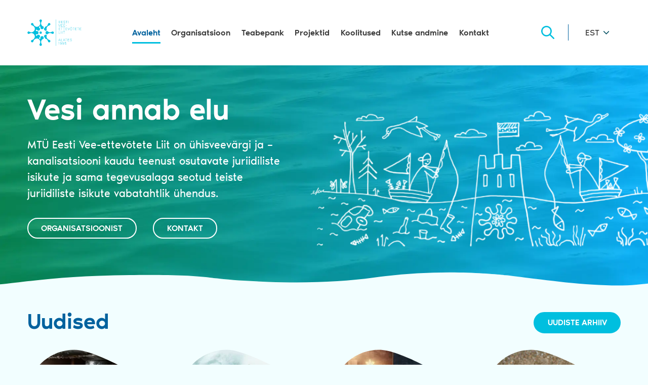

--- FILE ---
content_type: text/html; charset=UTF-8
request_url: https://evel.ee/
body_size: 12807
content:
<!DOCTYPE html><html lang="et" id="html" prefix="og: https://ogp.me/ns#" class="no-js"><head><meta charset="utf-8"><meta http-equiv="X-UA-Compatible" content="IE=edge"><meta name="viewport" content="width=device-width, initial-scale=1.0, maximum-scale=1.0, user-scalable=no" /><meta name="format-detection" content="telephone=no"><meta name="theme-color" content="#ffffff" /><meta name="msapplication-navbutton-color" content="#ffffff"><meta name="apple-mobile-web-app-status-bar-style" content="#ffffff"><link rel="alternate" hreflang="en" href="https://evel.ee/en/" /><link rel="alternate" hreflang="et" href="https://evel.ee/" /><link rel="alternate" hreflang="ru" href="https://evel.ee/ru/" /><link rel="alternate" hreflang="x-default" href="https://evel.ee/" /><link media="all" href="https://evel.ee/wp-content/cache/autoptimize/css/autoptimize_4395494b042b74754f71ebf7e6dbc2a4.css" rel="stylesheet"><title>Avaleht - Evel</title><meta name="robots" content="index, follow, max-snippet:-1, max-video-preview:-1, max-image-preview:large"/><link rel="canonical" href="https://evel.ee/" /><meta property="og:locale" content="et_EE" /><meta property="og:type" content="website" /><meta property="og:title" content="Avaleht - Evel" /><meta property="og:url" content="https://evel.ee/" /><meta property="og:site_name" content="Evel" /><meta property="og:updated_time" content="2026-01-20T09:58:07+02:00" /><meta property="article:published_time" content="2021-09-06T11:15:14+03:00" /><meta property="article:modified_time" content="2026-01-20T09:58:07+02:00" /><meta name="twitter:card" content="summary_large_image" /><meta name="twitter:title" content="Avaleht - Evel" /><meta name="twitter:label1" content="Written by" /><meta name="twitter:data1" content="admin" /><meta name="twitter:label2" content="Time to read" /><meta name="twitter:data2" content="Less than a minute" /> <script type="application/ld+json" class="rank-math-schema">{"@context":"https://schema.org","@graph":[{"@type":["Person","Organization"],"@id":"https://evel.ee/#person","name":"Evel"},{"@type":"WebSite","@id":"https://evel.ee/#website","url":"https://evel.ee","name":"Evel","publisher":{"@id":"https://evel.ee/#person"},"inLanguage":"et","potentialAction":{"@type":"SearchAction","target":"https://evel.ee/?s={search_term_string}","query-input":"required name=search_term_string"}},{"@type":"WebPage","@id":"https://evel.ee/#webpage","url":"https://evel.ee/","name":"Avaleht - Evel","datePublished":"2021-09-06T11:15:14+03:00","dateModified":"2026-01-20T09:58:07+02:00","about":{"@id":"https://evel.ee/#person"},"isPartOf":{"@id":"https://evel.ee/#website"},"inLanguage":"et"},{"@type":"Person","@id":"https://evel.ee/author/admin/","name":"admin","url":"https://evel.ee/author/admin/","image":{"@type":"ImageObject","@id":"https://secure.gravatar.com/avatar/09d9f6db42c201220369680bd49a05fc0906d44aa84460b93b4d61e946cbd837?s=96&amp;d=mm&amp;r=g","url":"https://secure.gravatar.com/avatar/09d9f6db42c201220369680bd49a05fc0906d44aa84460b93b4d61e946cbd837?s=96&amp;d=mm&amp;r=g","caption":"admin","inLanguage":"et"},"sameAs":["https://evel.ee"]},{"@type":"Article","headline":"Avaleht - Evel","datePublished":"2021-09-06T11:15:14+03:00","dateModified":"2026-01-20T09:58:07+02:00","author":{"@id":"https://evel.ee/author/admin/","name":"admin"},"publisher":{"@id":"https://evel.ee/#person"},"name":"Avaleht - Evel","@id":"https://evel.ee/#richSnippet","isPartOf":{"@id":"https://evel.ee/#webpage"},"inLanguage":"et","mainEntityOfPage":{"@id":"https://evel.ee/#webpage"}}]}</script> <link rel="alternate" title="oEmbed (JSON)" type="application/json+oembed" href="https://evel.ee/wp-json/oembed/1.0/embed?url=https%3A%2F%2Fevel.ee%2F" /><link rel="alternate" title="oEmbed (XML)" type="text/xml+oembed" href="https://evel.ee/wp-json/oembed/1.0/embed?url=https%3A%2F%2Fevel.ee%2F&#038;format=xml" /> <script type="text/javascript" src="https://evel.ee/wp-includes/js/jquery/jquery.min.js?ver=3.7.1" id="jquery-core-js"></script> <script type="text/javascript" id="ari-fancybox-js-extra">var ARI_FANCYBOX = {"lightbox":{"toolbar":true,"buttons":["fullScreen","close"],"backFocus":false,"trapFocus":false,"video":{"autoStart":false},"thumbs":{"hideOnClose":false},"touch":{"vertical":true,"momentum":true},"preventCaptionOverlap":false,"hideScrollbar":false,"lang":"custom","i18n":{"custom":{"PREV":"Previous","NEXT":"Next","PLAY_START":"Start slideshow (P)","PLAY_STOP":"Stop slideshow (P)","FULL_SCREEN":"Full screen (F)","THUMBS":"Thumbnails (G)","ZOOM":"Zoom","CLOSE":"Close (Esc)","ERROR":"The requested content cannot be loaded. \u003Cbr/\u003E Please try again later."}}},"convert":{"images":{"convert":true,"post_grouping":true}},"mobile":{},"slideshow":{},"deeplinking":{},"integration":{},"share":{"enabled":false,"ignoreTypes":["iframe","inline"]},"comments":{"showOnStart":false,"supportedTypes":null},"protect":{},"extra":{},"viewers":{"pdfjs":{"url":"https://evel.ee/wp-content/plugins/ari-fancy-lightbox/assets/pdfjs/web/viewer.html"}},"messages":{"share_facebook_title":"Share on Facebook","share_twitter_title":"Share on Twitter","share_gplus_title":"Share on Google+","share_pinterest_title":"Share on Pinterest","share_linkedin_title":"Share on LinkedIn","share_vk_title":"Share on VK","share_email_title":"Send by e-mail","download_title":"Download","comments":"Comments"}};
//# sourceURL=ari-fancybox-js-extra</script> <link rel="https://api.w.org/" href="https://evel.ee/wp-json/" /><link rel="alternate" title="JSON" type="application/json" href="https://evel.ee/wp-json/wp/v2/pages/2" /><link rel="icon" href="https://evel.ee/wp-content/uploads/2021/09/cropped-favicon-min-32x32.png" sizes="32x32" /><link rel="icon" href="https://evel.ee/wp-content/uploads/2021/09/cropped-favicon-min-192x192.png" sizes="192x192" /><link rel="apple-touch-icon" href="https://evel.ee/wp-content/uploads/2021/09/cropped-favicon-min-180x180.png" /><meta name="msapplication-TileImage" content="https://evel.ee/wp-content/uploads/2021/09/cropped-favicon-min-270x270.png" /> <!--[if lt IE 9]> <script src="https://oss.maxcdn.com/html5shiv/3.7.2/html5shiv.min.js"></script> <script src="https://oss.maxcdn.com/respond/1.4.2/respond.min.js"></script> <![endif]--></head><body class="home wp-singular page-template-default page page-id-2 wp-theme-evel21"><header class="c-head"><div class="c-head__container container"><a class="c-head__logo" href="https://evel.ee">Evel</a><nav class="c-head__nav c-head__nav--primary"><ul id="menu-peamenuu" class="c-head__menu"><li class="active"><a href="https://evel.ee/" aria-current="page">Avaleht</a></li><li><a href="https://evel.ee/organisatsioon/">Organisatsioon</a></li><li><a href="https://evel.ee/teabepank/">Teabepank</a></li><li><a href="https://evel.ee/projektid/">Projektid</a></li><li><a href="https://evel.ee/koolitused/">Koolitused</a></li><li><a href="https://evel.ee/kutse-andmine/">Kutse andmine</a></li><li><a href="https://evel.ee/kontakt/">Kontakt</a></li></ul></nav><div class="c-head__right"><div class="c-head__search"><button class="c-head__search-toggle" type="button"></button><div class="c-head__search-form"><form role="search" method="get" class="search-form" action="https://evel.ee/"> <label> <span class="screen-reader-text">Otsi:</span> <input type="search" class="search-field" placeholder="Otsi &hellip;" value="" name="s" /> </label> <input type="submit" class="search-submit" value="Otsi" /></form></div></div><div class="c-head__lang"> <a class="c-head__lang-toggle">EST</a><div class="c-head__lang-list"> <a href="https://evel.ee/en/" lang="en">ENG</a> <a href="https://evel.ee/ru/" lang="ru">RUS</a></div></div></div><button  class="c-head__toggle" id="menu-toggle" type="button">Menüü</button></div></header><div class="c-hero"><div class="c-hero__container container"><div class="c-hero__content"><h1 class="c-hero__title">Vesi annab elu</h1><div class="c-hero__text editor-content"><p>MTÜ Eesti Vee-ettevõtete Liit on ühisveevärgi ja –kanalisatsiooni kaudu teenust osutavate juriidiliste isikute ja sama tegevusalaga seotud teiste juriidiliste isikute vabatahtlik ühendus.</p></div><div class="c-hero__links"><a  class="c-hero__link btn btn-outline-white" href="https://evel.ee/organisatsioon/" >Organisatsioonist</a><a  class="c-hero__link btn btn-outline-white" href="https://evel.ee/kontakt/" >Kontakt</a></div></div></div></div><div class="b-b b-b--block pt4 pb6"><div class="b-p p-title container"><h2 class="p-title__inner">Uudised</h2><a  class="btn btn-secondary" href="https://evel.ee/evel-sundmused-mida-naidatakse-koikidele-lehekulastajatele-et/" >Uudiste arhiiv</a></div><div class="b-p p-posts"><div class="c-posts container"><div class="c-posts__inner"><a class="c-post" href="https://evel.ee/uudised/evel-uudised-4-4-3-2-2/"><div class="c-post__thumb"><noscript><img width="289" height="193" src="https://evel.ee/wp-content/uploads/fly-images/11803/Kuidas-valtida-veetorude-kulmumist-pakasega_antuanetto-_-Adobe-Stock-scaled-289x193-c.jpg" class="attachment-289x193" alt="alvised külmakraadid suurendavad veetorude külmumisohtu kodudes" draggable="false" /></noscript><img width="289" height="193" src='data:image/svg+xml,%3Csvg%20xmlns=%22http://www.w3.org/2000/svg%22%20viewBox=%220%200%20289%20193%22%3E%3C/svg%3E' data-src="https://evel.ee/wp-content/uploads/fly-images/11803/Kuidas-valtida-veetorude-kulmumist-pakasega_antuanetto-_-Adobe-Stock-scaled-289x193-c.jpg" class="lazyload attachment-289x193" alt="alvised külmakraadid suurendavad veetorude külmumisohtu kodudes" draggable="false" /></div><div class="c-post__date">28. jaan. 2026</div><div class="c-post__title h5">Kuidas vältida veetorude külmumist pakasega: soovitused koduomanikele</div></a><a class="c-post" href="https://evel.ee/uudised/evel-uudised-4-4-3-2/"><div class="c-post__thumb"><noscript><img width="289" height="193" src="https://evel.ee/wp-content/uploads/fly-images/11797/Screenshot-2026-01-26-at-15.58.32-289x193-c.png" class="attachment-289x193" alt="Screenshot 2026-01-26 at 15.58.32" draggable="false" /></noscript><img width="289" height="193" src='data:image/svg+xml,%3Csvg%20xmlns=%22http://www.w3.org/2000/svg%22%20viewBox=%220%200%20289%20193%22%3E%3C/svg%3E' data-src="https://evel.ee/wp-content/uploads/fly-images/11797/Screenshot-2026-01-26-at-15.58.32-289x193-c.png" class="lazyload attachment-289x193" alt="Screenshot 2026-01-26 at 15.58.32" draggable="false" /></div><div class="c-post__date">26. jaan. 2026</div><div class="c-post__title h5">Veekäitlusoperaatori täienduskoolitus algab taas</div></a><a class="c-post" href="https://evel.ee/uudised/evel-uudised-4-4-3/"><div class="c-post__thumb"><noscript><img width="289" height="193" src="https://evel.ee/wp-content/uploads/fly-images/11768/Hoia-kanalisatsioon-puhade-ajal-korras-1-scaled-289x193-c.jpg" class="attachment-289x193" alt="Hoia kanalisatsioon pühade ajal korras" draggable="false" /></noscript><img width="289" height="193" src='data:image/svg+xml,%3Csvg%20xmlns=%22http://www.w3.org/2000/svg%22%20viewBox=%220%200%20289%20193%22%3E%3C/svg%3E' data-src="https://evel.ee/wp-content/uploads/fly-images/11768/Hoia-kanalisatsioon-puhade-ajal-korras-1-scaled-289x193-c.jpg" class="lazyload attachment-289x193" alt="Hoia kanalisatsioon pühade ajal korras" draggable="false" /></div><div class="c-post__date">18. dets. 2025</div><div class="c-post__title h5">Oluline meeldetuletus pühade ajaks: toidujäätmed ei kuulu kanalisatsiooni</div></a><a class="c-post" href="https://evel.ee/uudised/evel-uudised-4-4-2-2-2-2-2-2-2-2-2/"><div class="c-post__thumb"><noscript><img width="289" height="193" src="https://evel.ee/wp-content/uploads/fly-images/11736/AdobeStock_502138799-scaled-289x193-c.jpeg" class="attachment-289x193" alt="Plastigraanulite määrus" draggable="false" /></noscript><img width="289" height="193" src='data:image/svg+xml,%3Csvg%20xmlns=%22http://www.w3.org/2000/svg%22%20viewBox=%220%200%20289%20193%22%3E%3C/svg%3E' data-src="https://evel.ee/wp-content/uploads/fly-images/11736/AdobeStock_502138799-scaled-289x193-c.jpeg" class="lazyload attachment-289x193" alt="Plastigraanulite määrus" draggable="false" /></div><div class="c-post__date">17. dets. 2025</div><div class="c-post__title h5">Euroopa Liidus jõustus plastigraanulite määrus</div></a></div></div></div></div><div class="b-b b-b--block bg-gradient pt8 pb10"><div class="b-p p-events container"><div class="p-events__main"><h2 class="p-events__title">Tulekul</h2><a class="c-event" href="https://evel.ee/event/infotund-virtuaalreaalsuse-demo-ja-kuberturvalisus-operaatoritele-2/"><div class="c-event__date">03.02.2026</div><div class="c-event__title h3"><span class="c-event-title-tag">Koolitus</span>Infotund: &#8220;EVEL-i täpsustavad nõuded vee- ja kanalisatsioonirajatiste teostusmõõdistamisele&#8221; uuendatud versioon</div><div class="c-event__excerpt">Kutsume teid osalema infotunnil, kus tutvustame uuendatud versiooni dokumendist "EVEL-i täpsustavad nõuded vee- ja kanalisatsioonirajatiste teostusmõõdistamisele”. Aeg: 3. veebruar, kell 10:00–11:30Asukoht: online&nbsp;(Teams'i vahendusel) Käsitletavad teemad:&nbsp; Sissejuhatus dokumendi uuendamiseks -&hellip;</div></a><a class="c-event" href="https://evel.ee/event/evel-uritus-4-2-2-2-2-2/"><div class="c-event__date">17.02.2026</div><div class="c-event__title h3"><span class="c-event-title-tag">Koolitus</span>Koolitus “Veearvestite taatlemine”</div><div class="c-event__excerpt">Täpsem info lähiajal!</div></a><a class="c-event" href="https://evel.ee/event/evel-uritus-4-2-3-2-2-2/"><div class="c-event__date">13.05.2026</div><div class="c-event__title h3">Baltic Water Works Conference 2026</div><div class="c-event__excerpt">Kutsume teid osalema Baltimaade suurimale veesektori konverentsile – Baltic Water Works Conference 2026! See iga-aastane sündmus toob kokku veemajanduse spetsialistid Eestist, Lätist, Leedust ja ka mujalt. Konverents pakub ainulaadset&hellip;</div></a><a  class="p-events__link btn btn-primary" href="https://evel.ee/sundmused/" >Vaata kõiki tulevasi sündmusi</a></div><div class="p-events__calendar"><button  class="p-events__month-prev btn btn-primary" data-m="12" data-y="2025" type="button">Eelmine</button><button  class="p-events__month-next btn btn-primary" data-m="2" data-y="2026" type="button">Järgmine</button><div class='c-cal'><table class='c-cal__table'><caption class='c-cal__caption'>Jaanuar 2026</caption><tr><th>E</th><th>T</th><th>K</th><th>N</th><th>R</th><th>L</th><th>P</th></tr><tr><td class="c-cal__prev" rel="2025-1-29">29</td><td class="c-cal__prev" rel="2025-1-30">30</td><td class="c-cal__prev" rel="2025-1-31">31</td><td rel="2026-01-01">1</td><td rel="2026-01-02">2</td><td rel="2026-01-03">3</td><td rel="2026-01-04">4</td></tr><tr><td rel="2026-01-05">5</td><td rel="2026-01-06">6</td><td rel="2026-01-07">7</td><td rel="2026-01-08">8</td><td rel="2026-01-09">9</td><td rel="2026-01-10">10</td><td rel="2026-01-11">11</td></tr><tr><td rel="2026-01-12">12</td><td rel="2026-01-13">13</td><td rel="2026-01-14">14</td><td rel="2026-01-15">15</td><td rel="2026-01-16">16</td><td rel="2026-01-17">17</td><td rel="2026-01-18">18</td></tr><tr><td rel="2026-01-19">19</td><td rel="2026-01-20">20</td><td rel="2026-01-21">21</td><td rel="2026-01-22">22</td><td rel="2026-01-23">23</td><td rel="2026-01-24">24</td><td rel="2026-01-25">25</td></tr><tr><td rel="2026-01-26">26</td><td rel="2026-01-27">27</td><td rel="2026-01-28">28</td><td rel="2026-01-29">29</td><td rel="2026-01-30">30</td><td rel="2026-01-31"><div class="c-cal__today">31</div></td><td class="c-cal__next" rel="2026-2-01">1</td></tr></table></div></div></div></div><div class="b-b b-b--block pt6 pb5"><div class="b-p p-txtmedia p-txtmedia--reverse container"><div class="p-txtmedia__media p-txtmedia__media--has-slider p-txtmedia__media--icons"><div class="p-txtmedia__slider swiper-container" id="txtm1"><div class="p-txtmedia__media-wrapper swiper-wrapper"><div class="p-txtmedia__media-icons swiper-slide"><a href="http://www.paidevesi.ee/" target="_blank" class="p-txtmedia__media-icon"><img width="140" height="28" src="https://evel.ee/wp-content/uploads/2021/09/paidevesi.svg" class="no-lazyload" alt="" decoding="async" /></a><a href="https://mako.pparnumaa.ee/" target="_blank" class="p-txtmedia__media-icon"><noscript><img width="140" height="35" src="https://evel.ee/wp-content/uploads/fly-images/376/mako-logo-140x60.png" class="no-lazyload" alt="mako-logo" /></noscript><img width="140" height="35" src='data:image/svg+xml,%3Csvg%20xmlns=%22http://www.w3.org/2000/svg%22%20viewBox=%220%200%20140%2035%22%3E%3C/svg%3E' data-src="https://evel.ee/wp-content/uploads/fly-images/376/mako-logo-140x60.png" class="lazyload no-lazyload" alt="mako-logo" /></a><a href="https://www.evv.ee/" target="_blank" class="p-txtmedia__media-icon"><noscript><img width="140" height="46" src="https://evel.ee/wp-content/uploads/fly-images/373/logo_206-140x60.png" class="no-lazyload" alt="logo_206" /></noscript><img width="140" height="46" src='data:image/svg+xml,%3Csvg%20xmlns=%22http://www.w3.org/2000/svg%22%20viewBox=%220%200%20140%2046%22%3E%3C/svg%3E' data-src="https://evel.ee/wp-content/uploads/fly-images/373/logo_206-140x60.png" class="lazyload no-lazyload" alt="logo_206" /></a><a href="http://www.narvavesi.ee/" target="_blank" class="p-txtmedia__media-icon"><img width="140" height="37" src="https://evel.ee/wp-content/uploads/2021/09/logo-full.svg" class="no-lazyload" alt="" decoding="async" /></a><a href="https://www.lahevesi.ee/" target="_blank" class="p-txtmedia__media-icon"><noscript><img width="121" height="60" src="https://evel.ee/wp-content/uploads/fly-images/367/logo-140x60.png" class="no-lazyload" alt="logo" /></noscript><img width="121" height="60" src='data:image/svg+xml,%3Csvg%20xmlns=%22http://www.w3.org/2000/svg%22%20viewBox=%220%200%20121%2060%22%3E%3C/svg%3E' data-src="https://evel.ee/wp-content/uploads/fly-images/367/logo-140x60.png" class="lazyload no-lazyload" alt="logo" /></a><a href="https://www.sakumaja.ee/" target="_blank" class="p-txtmedia__media-icon"><noscript><img width="124" height="60" src="https://evel.ee/wp-content/uploads/fly-images/8714/Saku-Maja-logo-1-140x60.jpg" class="no-lazyload" alt="Saku Maja logo 1" /></noscript><img width="124" height="60" src='data:image/svg+xml,%3Csvg%20xmlns=%22http://www.w3.org/2000/svg%22%20viewBox=%220%200%20124%2060%22%3E%3C/svg%3E' data-src="https://evel.ee/wp-content/uploads/fly-images/8714/Saku-Maja-logo-1-140x60.jpg" class="lazyload no-lazyload" alt="Saku Maja logo 1" /></a></div><div class="p-txtmedia__media-icons swiper-slide"><a href="https://www.kvv.ee/" target="_blank" class="p-txtmedia__media-icon"><noscript><img width="76" height="60" src="https://evel.ee/wp-content/uploads/fly-images/8738/KardlaVV-logo1-140x60.png" class="no-lazyload" alt="KärdlaVV logo1" /></noscript><img width="76" height="60" src='data:image/svg+xml,%3Csvg%20xmlns=%22http://www.w3.org/2000/svg%22%20viewBox=%220%200%2076%2060%22%3E%3C/svg%3E' data-src="https://evel.ee/wp-content/uploads/fly-images/8738/KardlaVV-logo1-140x60.png" class="lazyload no-lazyload" alt="KärdlaVV logo1" /></a><a href="https://www.tartuvesi.ee/" target="_blank" class="p-txtmedia__media-icon"><noscript><img width="140" height="32" src="https://evel.ee/wp-content/uploads/fly-images/8742/veevark-logo-288_362_OIGE_2014-140x60.jpg" class="no-lazyload" alt="veevark  logo 288_362_ÕIGE_2014.ai" /></noscript><img width="140" height="32" src='data:image/svg+xml,%3Csvg%20xmlns=%22http://www.w3.org/2000/svg%22%20viewBox=%220%200%20140%2032%22%3E%3C/svg%3E' data-src="https://evel.ee/wp-content/uploads/fly-images/8742/veevark-logo-288_362_OIGE_2014-140x60.jpg" class="lazyload no-lazyload" alt="veevark  logo 288_362_ÕIGE_2014.ai" /></a><a href="https://www.hvv.ee/" target="_blank" class="p-txtmedia__media-icon"><noscript><img width="140" height="60" src="https://evel.ee/wp-content/uploads/fly-images/8753/haapsalu-vv-logo-1-140x60.jpg" class="no-lazyload" alt="haapsalu-vv-logo" /></noscript><img width="140" height="60" src='data:image/svg+xml,%3Csvg%20xmlns=%22http://www.w3.org/2000/svg%22%20viewBox=%220%200%20140%2060%22%3E%3C/svg%3E' data-src="https://evel.ee/wp-content/uploads/fly-images/8753/haapsalu-vv-logo-1-140x60.jpg" class="lazyload no-lazyload" alt="haapsalu-vv-logo" /></a><a href="https://tallinnavesi.ee/" target="_blank" class="p-txtmedia__media-icon"><noscript><img width="140" height="60" src="https://evel.ee/wp-content/uploads/fly-images/8763/logo-astv-140x60.png" class="no-lazyload" alt="logo-astv" /></noscript><img width="140" height="60" src='data:image/svg+xml,%3Csvg%20xmlns=%22http://www.w3.org/2000/svg%22%20viewBox=%220%200%20140%2060%22%3E%3C/svg%3E' data-src="https://evel.ee/wp-content/uploads/fly-images/8763/logo-astv-140x60.png" class="lazyload no-lazyload" alt="logo-astv" /></a><a href="https://kiilikvh.ee/" target="_blank" class="p-txtmedia__media-icon"><noscript><img width="90" height="60" src="https://evel.ee/wp-content/uploads/fly-images/8790/KVH-kiili-logo-originaal-taustata-300x199-1-140x60.png" class="no-lazyload" alt="KVH-kiili-logo-originaal-taustata-300x199" /></noscript><img width="90" height="60" src='data:image/svg+xml,%3Csvg%20xmlns=%22http://www.w3.org/2000/svg%22%20viewBox=%220%200%2090%2060%22%3E%3C/svg%3E' data-src="https://evel.ee/wp-content/uploads/fly-images/8790/KVH-kiili-logo-originaal-taustata-300x199-1-140x60.png" class="lazyload no-lazyload" alt="KVH-kiili-logo-originaal-taustata-300x199" /></a><a href="https://www.europolis.ee/" target="_blank" class="p-txtmedia__media-icon"><noscript><img width="129" height="60" src="https://evel.ee/wp-content/uploads/fly-images/8794/Europolis-LOGO-140x60.jpg" class="no-lazyload" alt="Europolis LOGO" /></noscript><img width="129" height="60" src='data:image/svg+xml,%3Csvg%20xmlns=%22http://www.w3.org/2000/svg%22%20viewBox=%220%200%20129%2060%22%3E%3C/svg%3E' data-src="https://evel.ee/wp-content/uploads/fly-images/8794/Europolis-LOGO-140x60.jpg" class="lazyload no-lazyload" alt="Europolis LOGO" /></a></div><div class="p-txtmedia__media-icons swiper-slide"><a href="https://www.kamstrup.com/en-en" target="_blank" class="p-txtmedia__media-icon"><noscript><img width="140" height="42" src="https://evel.ee/wp-content/uploads/fly-images/8785/Kampstrup-Logo-red-large-scaled-140x60.jpg" class="no-lazyload" alt="Kampstrup Logo red large" /></noscript><img width="140" height="42" src='data:image/svg+xml,%3Csvg%20xmlns=%22http://www.w3.org/2000/svg%22%20viewBox=%220%200%20140%2042%22%3E%3C/svg%3E' data-src="https://evel.ee/wp-content/uploads/fly-images/8785/Kampstrup-Logo-red-large-scaled-140x60.jpg" class="lazyload no-lazyload" alt="Kampstrup Logo red large" /></a><a href="https://www.infragate.ee/et/" target="_blank" class="p-txtmedia__media-icon"><noscript><img width="45" height="60" src="https://evel.ee/wp-content/uploads/fly-images/8802/Infragate_logo-140x60.jpg" class="no-lazyload" alt="Infragate_logo" /></noscript><img width="45" height="60" src='data:image/svg+xml,%3Csvg%20xmlns=%22http://www.w3.org/2000/svg%22%20viewBox=%220%200%2045%2060%22%3E%3C/svg%3E' data-src="https://evel.ee/wp-content/uploads/fly-images/8802/Infragate_logo-140x60.jpg" class="lazyload no-lazyload" alt="Infragate_logo" /></a><a href="https://www.mativesi.ee/" target="_blank" class="p-txtmedia__media-icon"><noscript><img width="140" height="36" src="https://evel.ee/wp-content/uploads/fly-images/8810/Group_Mativesi_empty_small_transparent-140x60.png" class="no-lazyload" alt="Group_Mativesi_empty_small_transparent" /></noscript><img width="140" height="36" src='data:image/svg+xml,%3Csvg%20xmlns=%22http://www.w3.org/2000/svg%22%20viewBox=%220%200%20140%2036%22%3E%3C/svg%3E' data-src="https://evel.ee/wp-content/uploads/fly-images/8810/Group_Mativesi_empty_small_transparent-140x60.png" class="lazyload no-lazyload" alt="Group_Mativesi_empty_small_transparent" /></a><a href="https://www.pipelife.ee/ " target="_blank" class="p-txtmedia__media-icon"><noscript><img width="140" height="54" src="https://evel.ee/wp-content/uploads/fly-images/8814/PIPELIFE_Logo_Claim_RGB-140x60.png" class="no-lazyload" alt="PIPELIFE_Logo_Claim_RGB" /></noscript><img width="140" height="54" src='data:image/svg+xml,%3Csvg%20xmlns=%22http://www.w3.org/2000/svg%22%20viewBox=%220%200%20140%2054%22%3E%3C/svg%3E' data-src="https://evel.ee/wp-content/uploads/fly-images/8814/PIPELIFE_Logo_Claim_RGB-140x60.png" class="lazyload no-lazyload" alt="PIPELIFE_Logo_Claim_RGB" /></a><a href="http://voruvesi.ee/" target="_blank" class="p-txtmedia__media-icon"><noscript><img width="140" height="25" src="https://evel.ee/wp-content/uploads/fly-images/8822/Voru-Vesi-1-140x60.jpg" class="no-lazyload" alt="Võru Vesi 1" /></noscript><img width="140" height="25" src='data:image/svg+xml,%3Csvg%20xmlns=%22http://www.w3.org/2000/svg%22%20viewBox=%220%200%20140%2025%22%3E%3C/svg%3E' data-src="https://evel.ee/wp-content/uploads/fly-images/8822/Voru-Vesi-1-140x60.jpg" class="lazyload no-lazyload" alt="Võru Vesi 1" /></a><a href="https://www.terrat.ee/" target="_blank" class="p-txtmedia__media-icon"><noscript><img width="140" height="49" src="https://evel.ee/wp-content/uploads/fly-images/8826/logo.2-140x60.gif" class="no-lazyload" alt="logo.2" /></noscript><img width="140" height="49" src='data:image/svg+xml,%3Csvg%20xmlns=%22http://www.w3.org/2000/svg%22%20viewBox=%220%200%20140%2049%22%3E%3C/svg%3E' data-src="https://evel.ee/wp-content/uploads/fly-images/8826/logo.2-140x60.gif" class="lazyload no-lazyload" alt="logo.2" /></a></div><div class="p-txtmedia__media-icons swiper-slide"><a href="https://matsaluvv.ee/" target="_blank" class="p-txtmedia__media-icon"><noscript><img width="107" height="60" src="https://evel.ee/wp-content/uploads/fly-images/8836/Logo-2-140x60.jpg" class="no-lazyload" alt="Logo 2" /></noscript><img width="107" height="60" src='data:image/svg+xml,%3Csvg%20xmlns=%22http://www.w3.org/2000/svg%22%20viewBox=%220%200%20107%2060%22%3E%3C/svg%3E' data-src="https://evel.ee/wp-content/uploads/fly-images/8836/Logo-2-140x60.jpg" class="lazyload no-lazyload" alt="Logo 2" /></a><a href="https://www.ksb.com/et-ee" target="_blank" class="p-txtmedia__media-icon"><noscript><img width="137" height="60" src="https://evel.ee/wp-content/uploads/fly-images/8842/ksb-logo-861x378px-jpg-data-140x60.jpg" class="no-lazyload" alt="ksb-logo-861x378px-jpg-data" /></noscript><img width="137" height="60" src='data:image/svg+xml,%3Csvg%20xmlns=%22http://www.w3.org/2000/svg%22%20viewBox=%220%200%20137%2060%22%3E%3C/svg%3E' data-src="https://evel.ee/wp-content/uploads/fly-images/8842/ksb-logo-861x378px-jpg-data-140x60.jpg" class="lazyload no-lazyload" alt="ksb-logo-861x378px-jpg-data" /></a><a href="https://evopipes.lv/en" target="_blank" class="p-txtmedia__media-icon"><noscript><img width="140" height="56" src="https://evel.ee/wp-content/uploads/fly-images/8846/Evopipes-140x60.png" class="no-lazyload" alt="Evopipes" /></noscript><img width="140" height="56" src='data:image/svg+xml,%3Csvg%20xmlns=%22http://www.w3.org/2000/svg%22%20viewBox=%220%200%20140%2056%22%3E%3C/svg%3E' data-src="https://evel.ee/wp-content/uploads/fly-images/8846/Evopipes-140x60.png" class="lazyload no-lazyload" alt="Evopipes" /></a><a href="https://keilavesi.ee/" target="_blank" class="p-txtmedia__media-icon"><noscript><img width="140" height="56" src="https://evel.ee/wp-content/uploads/fly-images/8853/keila-vesi-1-140x60.png" class="no-lazyload" alt="keila vesi 1" /></noscript><img width="140" height="56" src='data:image/svg+xml,%3Csvg%20xmlns=%22http://www.w3.org/2000/svg%22%20viewBox=%220%200%20140%2056%22%3E%3C/svg%3E' data-src="https://evel.ee/wp-content/uploads/fly-images/8853/keila-vesi-1-140x60.png" class="lazyload no-lazyload" alt="keila vesi 1" /></a><a href="http://www.polvavesi.ee/" target="_blank" class="p-txtmedia__media-icon"><noscript><img width="140" height="46" src="https://evel.ee/wp-content/uploads/fly-images/8877/Polva-vesi-140x60.png" class="no-lazyload" alt="Põlva vesi" /></noscript><img width="140" height="46" src='data:image/svg+xml,%3Csvg%20xmlns=%22http://www.w3.org/2000/svg%22%20viewBox=%220%200%20140%2046%22%3E%3C/svg%3E' data-src="https://evel.ee/wp-content/uploads/fly-images/8877/Polva-vesi-140x60.png" class="lazyload no-lazyload" alt="Põlva vesi" /></a><a href="http://rakvesi.ee/" target="_blank" class="p-txtmedia__media-icon"><noscript><img width="39" height="60" src="https://evel.ee/wp-content/uploads/fly-images/8881/Rakvere-Vesi-140x60.png" class="no-lazyload" alt="Rakvere Vesi" /></noscript><img width="39" height="60" src='data:image/svg+xml,%3Csvg%20xmlns=%22http://www.w3.org/2000/svg%22%20viewBox=%220%200%2039%2060%22%3E%3C/svg%3E' data-src="https://evel.ee/wp-content/uploads/fly-images/8881/Rakvere-Vesi-140x60.png" class="lazyload no-lazyload" alt="Rakvere Vesi" /></a></div><div class="p-txtmedia__media-icons swiper-slide"><a href="https://www.parnuvesi.ee/" target="_blank" class="p-txtmedia__media-icon"><noscript><img width="140" height="32" src="https://evel.ee/wp-content/uploads/fly-images/8884/Parnu-Vesi-1-1-140x60.png" class="no-lazyload" alt="Pärnu Vesi 1" /></noscript><img width="140" height="32" src='data:image/svg+xml,%3Csvg%20xmlns=%22http://www.w3.org/2000/svg%22%20viewBox=%220%200%20140%2032%22%3E%3C/svg%3E' data-src="https://evel.ee/wp-content/uploads/fly-images/8884/Parnu-Vesi-1-1-140x60.png" class="lazyload no-lazyload" alt="Pärnu Vesi 1" /></a><a href="http://www.tapavesi.ee/" target="_blank" class="p-txtmedia__media-icon"><noscript><img width="54" height="60" src="https://evel.ee/wp-content/uploads/fly-images/8888/Tapa-Vesi-logo-1-140x60.png" class="no-lazyload" alt="Tapa Vesi logo 1" /></noscript><img width="54" height="60" src='data:image/svg+xml,%3Csvg%20xmlns=%22http://www.w3.org/2000/svg%22%20viewBox=%220%200%2054%2060%22%3E%3C/svg%3E' data-src="https://evel.ee/wp-content/uploads/fly-images/8888/Tapa-Vesi-logo-1-140x60.png" class="lazyload no-lazyload" alt="Tapa Vesi logo 1" /></a><a href="https://www.kemira.com/" target="_blank" class="p-txtmedia__media-icon"><noscript><img width="140" height="39" src="https://evel.ee/wp-content/uploads/fly-images/8899/kemira-2-140x60.png" class="no-lazyload" alt="kemira 2" /></noscript><img width="140" height="39" src='data:image/svg+xml,%3Csvg%20xmlns=%22http://www.w3.org/2000/svg%22%20viewBox=%220%200%20140%2039%22%3E%3C/svg%3E' data-src="https://evel.ee/wp-content/uploads/fly-images/8899/kemira-2-140x60.png" class="lazyload no-lazyload" alt="kemira 2" /></a><a href="https://www.idavesi.ee/" target="_blank" class="p-txtmedia__media-icon"><noscript><img width="135" height="60" src="https://evel.ee/wp-content/uploads/fly-images/8902/Jarve-Biopuhastus-140x60.png" class="no-lazyload" alt="Järve Biopuhastus" /></noscript><img width="135" height="60" src='data:image/svg+xml,%3Csvg%20xmlns=%22http://www.w3.org/2000/svg%22%20viewBox=%220%200%20135%2060%22%3E%3C/svg%3E' data-src="https://evel.ee/wp-content/uploads/fly-images/8902/Jarve-Biopuhastus-140x60.png" class="lazyload no-lazyload" alt="Järve Biopuhastus" /></a><a href="https://www.inducont.com/about.php" target="_blank" class="p-txtmedia__media-icon"><noscript><img width="140" height="31" src="https://evel.ee/wp-content/uploads/fly-images/8909/inducont_logo1-140x60.jpg" class="no-lazyload" alt="inducont_logo1" /></noscript><img width="140" height="31" src='data:image/svg+xml,%3Csvg%20xmlns=%22http://www.w3.org/2000/svg%22%20viewBox=%220%200%20140%2031%22%3E%3C/svg%3E' data-src="https://evel.ee/wp-content/uploads/fly-images/8909/inducont_logo1-140x60.jpg" class="lazyload no-lazyload" alt="inducont_logo1" /></a><a href="http://www.silveevark.ee/et/" target="_blank" class="p-txtmedia__media-icon"><noscript><img width="109" height="60" src="https://evel.ee/wp-content/uploads/fly-images/8917/Sillamae-Veevark-140x60.png" class="no-lazyload" alt="Sillamäe Veevärk" /></noscript><img width="109" height="60" src='data:image/svg+xml,%3Csvg%20xmlns=%22http://www.w3.org/2000/svg%22%20viewBox=%220%200%20109%2060%22%3E%3C/svg%3E' data-src="https://evel.ee/wp-content/uploads/fly-images/8917/Sillamae-Veevark-140x60.png" class="lazyload no-lazyload" alt="Sillamäe Veevärk" /></a></div><div class="p-txtmedia__media-icons swiper-slide"><a href="https://www.lokaator.ee/" target="_blank" class="p-txtmedia__media-icon"><noscript><img width="102" height="60" src="https://evel.ee/wp-content/uploads/fly-images/8923/Lokaator-140x60.png" class="no-lazyload" alt="Lokaator" /></noscript><img width="102" height="60" src='data:image/svg+xml,%3Csvg%20xmlns=%22http://www.w3.org/2000/svg%22%20viewBox=%220%200%20102%2060%22%3E%3C/svg%3E' data-src="https://evel.ee/wp-content/uploads/fly-images/8923/Lokaator-140x60.png" class="lazyload no-lazyload" alt="Lokaator" /></a><a href="https://rv.ee/" target="_blank" class="p-txtmedia__media-icon"><noscript><img width="115" height="60" src="https://evel.ee/wp-content/uploads/fly-images/8927/Rapla-Vesi-140x60.png" class="no-lazyload" alt="Rapla Vesi" /></noscript><img width="115" height="60" src='data:image/svg+xml,%3Csvg%20xmlns=%22http://www.w3.org/2000/svg%22%20viewBox=%220%200%20115%2060%22%3E%3C/svg%3E' data-src="https://evel.ee/wp-content/uploads/fly-images/8927/Rapla-Vesi-140x60.png" class="lazyload no-lazyload" alt="Rapla Vesi" /></a><a href="http://eem.ee/" target="_blank" class="p-txtmedia__media-icon"><noscript><img width="140" height="58" src="https://evel.ee/wp-content/uploads/fly-images/8934/Eesti-Energomontaaz-140x60.png" class="no-lazyload" alt="Eesti Energomontaaž" /></noscript><img width="140" height="58" src='data:image/svg+xml,%3Csvg%20xmlns=%22http://www.w3.org/2000/svg%22%20viewBox=%220%200%20140%2058%22%3E%3C/svg%3E' data-src="https://evel.ee/wp-content/uploads/fly-images/8934/Eesti-Energomontaaz-140x60.png" class="lazyload no-lazyload" alt="Eesti Energomontaaž" /></a><a href="http://www.viljandivesi.ee/" target="_blank" class="p-txtmedia__media-icon"><noscript><img width="140" height="24" src="https://evel.ee/wp-content/uploads/fly-images/8944/ViljandiVeevark_LOGO-suur-140x60.jpg" class="no-lazyload" alt="ViljandiVeevark_LOGO-suur" /></noscript><img width="140" height="24" src='data:image/svg+xml,%3Csvg%20xmlns=%22http://www.w3.org/2000/svg%22%20viewBox=%220%200%20140%2024%22%3E%3C/svg%3E' data-src="https://evel.ee/wp-content/uploads/fly-images/8944/ViljandiVeevark_LOGO-suur-140x60.jpg" class="lazyload no-lazyload" alt="ViljandiVeevark_LOGO-suur" /></a><a href="https://www.uponor.ee/" target="_blank" class="p-txtmedia__media-icon"><noscript><img width="120" height="60" src="https://evel.ee/wp-content/uploads/fly-images/8948/uponor_rgb_big_3286-scaled-140x60.jpg" class="no-lazyload" alt="uponor_rgb_big_3286" /></noscript><img width="120" height="60" src='data:image/svg+xml,%3Csvg%20xmlns=%22http://www.w3.org/2000/svg%22%20viewBox=%220%200%20120%2060%22%3E%3C/svg%3E' data-src="https://evel.ee/wp-content/uploads/fly-images/8948/uponor_rgb_big_3286-scaled-140x60.jpg" class="lazyload no-lazyload" alt="uponor_rgb_big_3286" /></a><a href="http://www.jvv.ee/" target="_blank" class="p-txtmedia__media-icon"><noscript><img width="92" height="60" src="https://evel.ee/wp-content/uploads/fly-images/8955/Jogeva-Veevark-1-140x60.png" class="no-lazyload" alt="Jõgeva Veevärk 1" /></noscript><img width="92" height="60" src='data:image/svg+xml,%3Csvg%20xmlns=%22http://www.w3.org/2000/svg%22%20viewBox=%220%200%2092%2060%22%3E%3C/svg%3E' data-src="https://evel.ee/wp-content/uploads/fly-images/8955/Jogeva-Veevark-1-140x60.png" class="lazyload no-lazyload" alt="Jõgeva Veevärk 1" /></a></div><div class="p-txtmedia__media-icons swiper-slide"><a href="https://www.kohilamaja.ee/" target="_blank" class="p-txtmedia__media-icon"><noscript><img width="140" height="58" src="https://evel.ee/wp-content/uploads/fly-images/8962/Kohila-Maja-1-1-140x60.png" class="no-lazyload" alt="Kohila Maja 1" /></noscript><img width="140" height="58" src='data:image/svg+xml,%3Csvg%20xmlns=%22http://www.w3.org/2000/svg%22%20viewBox=%220%200%20140%2058%22%3E%3C/svg%3E' data-src="https://evel.ee/wp-content/uploads/fly-images/8962/Kohila-Maja-1-1-140x60.png" class="lazyload no-lazyload" alt="Kohila Maja 1" /></a><a href="https://www.kosevesi.ee/" target="_blank" class="p-txtmedia__media-icon"><noscript><img width="140" height="22" src="https://evel.ee/wp-content/uploads/fly-images/8966/Kose-Vesi-140x60.png" class="no-lazyload" alt="Kose Vesi" /></noscript><img width="140" height="22" src='data:image/svg+xml,%3Csvg%20xmlns=%22http://www.w3.org/2000/svg%22%20viewBox=%220%200%20140%2022%22%3E%3C/svg%3E' data-src="https://evel.ee/wp-content/uploads/fly-images/8966/Kose-Vesi-140x60.png" class="lazyload no-lazyload" alt="Kose Vesi" /></a><a href="http://www.kehtnavesi.ee/" target="_blank" class="p-txtmedia__media-icon"><noscript><img width="55" height="60" src="https://evel.ee/wp-content/uploads/fly-images/8970/Kehtna-Vesi-140x60.png" class="no-lazyload" alt="Kehtna Vesi" /></noscript><img width="55" height="60" src='data:image/svg+xml,%3Csvg%20xmlns=%22http://www.w3.org/2000/svg%22%20viewBox=%220%200%2055%2060%22%3E%3C/svg%3E' data-src="https://evel.ee/wp-content/uploads/fly-images/8970/Kehtna-Vesi-140x60.png" class="lazyload no-lazyload" alt="Kehtna Vesi" /></a><a href="https://www.saarevesi.ee/" target="_blank" class="p-txtmedia__media-icon"><noscript><img width="100" height="60" src="https://evel.ee/wp-content/uploads/fly-images/8974/Kuressaare-Veevark-1-140x60.png" class="no-lazyload" alt="Kuressaare Veevärk" /></noscript><img width="100" height="60" src='data:image/svg+xml,%3Csvg%20xmlns=%22http://www.w3.org/2000/svg%22%20viewBox=%220%200%20100%2060%22%3E%3C/svg%3E' data-src="https://evel.ee/wp-content/uploads/fly-images/8974/Kuressaare-Veevark-1-140x60.png" class="lazyload no-lazyload" alt="Kuressaare Veevärk" /></a><a href="http://loovesi.ee/" target="_blank" class="p-txtmedia__media-icon"><noscript><img width="140" height="49" src="https://evel.ee/wp-content/uploads/fly-images/8978/Loo-Vesi-140x60.png" class="no-lazyload" alt="Loo Vesi" /></noscript><img width="140" height="49" src='data:image/svg+xml,%3Csvg%20xmlns=%22http://www.w3.org/2000/svg%22%20viewBox=%220%200%20140%2049%22%3E%3C/svg%3E' data-src="https://evel.ee/wp-content/uploads/fly-images/8978/Loo-Vesi-140x60.png" class="lazyload no-lazyload" alt="Loo Vesi" /></a><a href="http://www.otepvesi.ee/" target="_blank" class="p-txtmedia__media-icon"><noscript><img width="140" height="28" src="https://evel.ee/wp-content/uploads/fly-images/8982/Otepaa-Veevark-140x60.png" class="no-lazyload" alt="Otepää Veevärk" /></noscript><img width="140" height="28" src='data:image/svg+xml,%3Csvg%20xmlns=%22http://www.w3.org/2000/svg%22%20viewBox=%220%200%20140%2028%22%3E%3C/svg%3E' data-src="https://evel.ee/wp-content/uploads/fly-images/8982/Otepaa-Veevark-140x60.png" class="lazyload no-lazyload" alt="Otepää Veevärk" /></a></div><div class="p-txtmedia__media-icons swiper-slide"><a href="http://www.poltsamaavh.ee/" target="_blank" class="p-txtmedia__media-icon"><noscript><img width="140" height="44" src="https://evel.ee/wp-content/uploads/fly-images/8985/Poltsamaa-vesi-140x60.png" class="no-lazyload" alt="Põltsamaa vesi" /></noscript><img width="140" height="44" src='data:image/svg+xml,%3Csvg%20xmlns=%22http://www.w3.org/2000/svg%22%20viewBox=%220%200%20140%2044%22%3E%3C/svg%3E' data-src="https://evel.ee/wp-content/uploads/fly-images/8985/Poltsamaa-vesi-140x60.png" class="lazyload no-lazyload" alt="Põltsamaa vesi" /></a><a href="https://ravenou.ee/home" target="_blank" class="p-txtmedia__media-icon"><noscript><img width="126" height="60" src="https://evel.ee/wp-content/uploads/fly-images/8989/Raven-140x60.png" class="no-lazyload" alt="Raven" /></noscript><img width="126" height="60" src='data:image/svg+xml,%3Csvg%20xmlns=%22http://www.w3.org/2000/svg%22%20viewBox=%220%200%20126%2060%22%3E%3C/svg%3E' data-src="https://evel.ee/wp-content/uploads/fly-images/8989/Raven-140x60.png" class="lazyload no-lazyload" alt="Raven" /></a><a href="https://kommunaal.saarde.ee/" target="_blank" class="p-txtmedia__media-icon"><noscript><img width="130" height="60" src="https://evel.ee/wp-content/uploads/fly-images/8993/logo-300x138-Saarde-Kommunaal-140x60.png" class="no-lazyload" alt="logo-300x138 Saarde Kommunaal" /></noscript><img width="130" height="60" src='data:image/svg+xml,%3Csvg%20xmlns=%22http://www.w3.org/2000/svg%22%20viewBox=%220%200%20130%2060%22%3E%3C/svg%3E' data-src="https://evel.ee/wp-content/uploads/fly-images/8993/logo-300x138-Saarde-Kommunaal-140x60.png" class="lazyload no-lazyload" alt="logo-300x138 Saarde Kommunaal" /></a><a href="https://www.strantum.ee/vesi" target="_blank" class="p-txtmedia__media-icon"><noscript><img width="140" height="60" src="https://evel.ee/wp-content/uploads/fly-images/8997/logo-strantum-140x60.png" class="no-lazyload" alt="logo-strantum" /></noscript><img width="140" height="60" src='data:image/svg+xml,%3Csvg%20xmlns=%22http://www.w3.org/2000/svg%22%20viewBox=%220%200%20140%2060%22%3E%3C/svg%3E' data-src="https://evel.ee/wp-content/uploads/fly-images/8997/logo-strantum-140x60.png" class="lazyload no-lazyload" alt="logo-strantum" /></a><a href="http://www.tyrivesi.ee/" target="_blank" class="p-txtmedia__media-icon"><noscript><img width="140" height="40" src="https://evel.ee/wp-content/uploads/fly-images/9001/Turi-Vesi-140x60.png" class="no-lazyload" alt="Türi Vesi" /></noscript><img width="140" height="40" src='data:image/svg+xml,%3Csvg%20xmlns=%22http://www.w3.org/2000/svg%22%20viewBox=%220%200%20140%2040%22%3E%3C/svg%3E' data-src="https://evel.ee/wp-content/uploads/fly-images/9001/Turi-Vesi-140x60.png" class="lazyload no-lazyload" alt="Türi Vesi" /></a><a href="https://www.avkvalves.com/en" target="_blank" class="p-txtmedia__media-icon"><noscript><img width="116" height="60" src="https://evel.ee/wp-content/uploads/fly-images/9019/Avk1-140x60.png" class="no-lazyload" alt="Avk1" /></noscript><img width="116" height="60" src='data:image/svg+xml,%3Csvg%20xmlns=%22http://www.w3.org/2000/svg%22%20viewBox=%220%200%20116%2060%22%3E%3C/svg%3E' data-src="https://evel.ee/wp-content/uploads/fly-images/9019/Avk1-140x60.png" class="lazyload no-lazyload" alt="Avk1" /></a></div><div class="p-txtmedia__media-icons swiper-slide"><a href="https://keskkonnalahendused.ee/" target="_blank" class="p-txtmedia__media-icon"><noscript><img width="140" height="25" src="https://evel.ee/wp-content/uploads/fly-images/9023/Keskkonnalahendused-140x60.png" class="no-lazyload" alt="Keskkonnalahendused" /></noscript><img width="140" height="25" src='data:image/svg+xml,%3Csvg%20xmlns=%22http://www.w3.org/2000/svg%22%20viewBox=%220%200%20140%2025%22%3E%3C/svg%3E' data-src="https://evel.ee/wp-content/uploads/fly-images/9023/Keskkonnalahendused-140x60.png" class="lazyload no-lazyload" alt="Keskkonnalahendused" /></a><a href="http://www.aquaconsult.ee/index.php" target="_blank" class="p-txtmedia__media-icon"><noscript><img width="140" height="37" src="https://evel.ee/wp-content/uploads/fly-images/9027/aqua-consult-baltic-1-140x60.png" class="no-lazyload" alt="aqua consult baltic 1" /></noscript><img width="140" height="37" src='data:image/svg+xml,%3Csvg%20xmlns=%22http://www.w3.org/2000/svg%22%20viewBox=%220%200%20140%2037%22%3E%3C/svg%3E' data-src="https://evel.ee/wp-content/uploads/fly-images/9027/aqua-consult-baltic-1-140x60.png" class="lazyload no-lazyload" alt="aqua consult baltic 1" /></a><a href="https://www.grundfos.com/ee" target="_blank" class="p-txtmedia__media-icon"><noscript><img width="131" height="60" src="https://evel.ee/wp-content/uploads/fly-images/9030/Grundfos-2-140x60.png" class="no-lazyload" alt="Grundfos 2" /></noscript><img width="131" height="60" src='data:image/svg+xml,%3Csvg%20xmlns=%22http://www.w3.org/2000/svg%22%20viewBox=%220%200%20131%2060%22%3E%3C/svg%3E' data-src="https://evel.ee/wp-content/uploads/fly-images/9030/Grundfos-2-140x60.png" class="lazyload no-lazyload" alt="Grundfos 2" /></a><a href="https://schottli.ee/" target="_blank" class="p-txtmedia__media-icon"><noscript><img width="140" height="34" src="https://evel.ee/wp-content/uploads/fly-images/9034/Schottli-140x60.png" class="no-lazyload" alt="Schöttli" /></noscript><img width="140" height="34" src='data:image/svg+xml,%3Csvg%20xmlns=%22http://www.w3.org/2000/svg%22%20viewBox=%220%200%20140%2034%22%3E%3C/svg%3E' data-src="https://evel.ee/wp-content/uploads/fly-images/9034/Schottli-140x60.png" class="lazyload no-lazyload" alt="Schöttli" /></a><a href="https://www.miridon.ee/?gclid=Cj0KCQjwlOmLBhCHARIsAGiJg7m0SGdDVRf6lN0FXlhTYph4QTCpzZHjpvQrAQQ3x9x7iv1FKOIE8UcaAm8FEALw_wcB" target="_blank" class="p-txtmedia__media-icon"><noscript><img width="140" height="35" src="https://evel.ee/wp-content/uploads/fly-images/9045/Miridon1-140x60.png" class="no-lazyload" alt="Miridon1" /></noscript><img width="140" height="35" src='data:image/svg+xml,%3Csvg%20xmlns=%22http://www.w3.org/2000/svg%22%20viewBox=%220%200%20140%2035%22%3E%3C/svg%3E' data-src="https://evel.ee/wp-content/uploads/fly-images/9045/Miridon1-140x60.png" class="lazyload no-lazyload" alt="Miridon1" /></a><a href="https://www.iwsgroup.ee/" target="_blank" class="p-txtmedia__media-icon"><noscript><img width="140" height="44" src="https://evel.ee/wp-content/uploads/fly-images/8860/IWS1-140x60.png" class="no-lazyload" alt="IWS1" /></noscript><img width="140" height="44" src='data:image/svg+xml,%3Csvg%20xmlns=%22http://www.w3.org/2000/svg%22%20viewBox=%220%200%20140%2044%22%3E%3C/svg%3E' data-src="https://evel.ee/wp-content/uploads/fly-images/8860/IWS1-140x60.png" class="lazyload no-lazyload" alt="IWS1" /></a></div><div class="p-txtmedia__media-icons swiper-slide"><a href="https://viimsivesi.ee/" target="_blank" class="p-txtmedia__media-icon"><noscript><img width="140" height="49" src="https://evel.ee/wp-content/uploads/fly-images/9062/Viimsi-Vesi-1-140x60.jpg" class="no-lazyload" alt="Viimsi Vesi" /></noscript><img width="140" height="49" src='data:image/svg+xml,%3Csvg%20xmlns=%22http://www.w3.org/2000/svg%22%20viewBox=%220%200%20140%2049%22%3E%3C/svg%3E' data-src="https://evel.ee/wp-content/uploads/fly-images/9062/Viimsi-Vesi-1-140x60.jpg" class="lazyload no-lazyload" alt="Viimsi Vesi" /></a><a href="https://www.valgavesi.ee/" target="_blank" class="p-txtmedia__media-icon"><noscript><img width="140" height="41" src="https://evel.ee/wp-content/uploads/fly-images/9070/Valga-Vesi-2-140x60.png" class="no-lazyload" alt="Valga Vesi 2" /></noscript><img width="140" height="41" src='data:image/svg+xml,%3Csvg%20xmlns=%22http://www.w3.org/2000/svg%22%20viewBox=%220%200%20140%2041%22%3E%3C/svg%3E' data-src="https://evel.ee/wp-content/uploads/fly-images/9070/Valga-Vesi-2-140x60.png" class="lazyload no-lazyload" alt="Valga Vesi 2" /></a><a href="https://www.kadrina.ee/kontaktid" target="_blank" class="p-txtmedia__media-icon"><noscript><img width="140" height="42" src="https://evel.ee/wp-content/uploads/fly-images/9074/Kadrina-Soojus-140x60.png" class="no-lazyload" alt="Kadrina Soojus" /></noscript><img width="140" height="42" src='data:image/svg+xml,%3Csvg%20xmlns=%22http://www.w3.org/2000/svg%22%20viewBox=%220%200%20140%2042%22%3E%3C/svg%3E' data-src="https://evel.ee/wp-content/uploads/fly-images/9074/Kadrina-Soojus-140x60.png" class="lazyload no-lazyload" alt="Kadrina Soojus" /></a><a href="https://haademeestevald.kovtp.ee/veemajandus" target="_blank" class="p-txtmedia__media-icon"><noscript><img width="140" height="48" src="https://evel.ee/wp-content/uploads/fly-images/9077/Haademeeste-VK-140x60.png" class="no-lazyload" alt="Häädemeeste VK" /></noscript><img width="140" height="48" src='data:image/svg+xml,%3Csvg%20xmlns=%22http://www.w3.org/2000/svg%22%20viewBox=%220%200%20140%2048%22%3E%3C/svg%3E' data-src="https://evel.ee/wp-content/uploads/fly-images/9077/Haademeeste-VK-140x60.png" class="lazyload no-lazyload" alt="Häädemeeste VK" /></a><a href="http://www.keskkonnaprojekt.ee/" target="_blank" class="p-txtmedia__media-icon"><noscript><img width="140" height="27" src="https://evel.ee/wp-content/uploads/fly-images/9128/Keskkonnaprojekt-1-1-140x60.png" class="no-lazyload" alt="Keskkonnaprojekt 1" /></noscript><img width="140" height="27" src='data:image/svg+xml,%3Csvg%20xmlns=%22http://www.w3.org/2000/svg%22%20viewBox=%220%200%20140%2027%22%3E%3C/svg%3E' data-src="https://evel.ee/wp-content/uploads/fly-images/9128/Keskkonnaprojekt-1-1-140x60.png" class="lazyload no-lazyload" alt="Keskkonnaprojekt 1" /></a><a href="https://vesi.evg.ee/" target="_blank" class="p-txtmedia__media-icon"><noscript><img width="140" height="38" src="https://evel.ee/wp-content/uploads/fly-images/9134/EsmarVesi-140x60.jpg" class="no-lazyload" alt="EsmarVesi" /></noscript><img width="140" height="38" src='data:image/svg+xml,%3Csvg%20xmlns=%22http://www.w3.org/2000/svg%22%20viewBox=%220%200%20140%2038%22%3E%3C/svg%3E' data-src="https://evel.ee/wp-content/uploads/fly-images/9134/EsmarVesi-140x60.jpg" class="lazyload no-lazyload" alt="EsmarVesi" /></a></div><div class="p-txtmedia__media-icons swiper-slide"><a href="https://vekanor.ee/" target="_blank" class="p-txtmedia__media-icon"><noscript><img width="140" height="24" src="https://evel.ee/wp-content/uploads/fly-images/9295/Vekanor-140x60.jpg" class="no-lazyload" alt="Vekanor" /></noscript><img width="140" height="24" src='data:image/svg+xml,%3Csvg%20xmlns=%22http://www.w3.org/2000/svg%22%20viewBox=%220%200%20140%2024%22%3E%3C/svg%3E' data-src="https://evel.ee/wp-content/uploads/fly-images/9295/Vekanor-140x60.jpg" class="lazyload no-lazyload" alt="Vekanor" /></a><a href="https://jarvahaldus.ee/" target="_blank" class="p-txtmedia__media-icon"><noscript><img width="140" height="51" src="https://evel.ee/wp-content/uploads/fly-images/10400/Jarva-Haldus-logo-140x60.jpg" class="no-lazyload" alt="Järva Haldus logo" /></noscript><img width="140" height="51" src='data:image/svg+xml,%3Csvg%20xmlns=%22http://www.w3.org/2000/svg%22%20viewBox=%220%200%20140%2051%22%3E%3C/svg%3E' data-src="https://evel.ee/wp-content/uploads/fly-images/10400/Jarva-Haldus-logo-140x60.jpg" class="lazyload no-lazyload" alt="Järva Haldus logo" /></a><a href="https://www.infralink.ee/et/home" target="_blank" class="p-txtmedia__media-icon"><noscript><img width="140" height="57" src="https://evel.ee/wp-content/uploads/fly-images/10503/Infralink-logo-140x60.jpg" class="no-lazyload" alt="Infralink logo" /></noscript><img width="140" height="57" src='data:image/svg+xml,%3Csvg%20xmlns=%22http://www.w3.org/2000/svg%22%20viewBox=%220%200%20140%2057%22%3E%3C/svg%3E' data-src="https://evel.ee/wp-content/uploads/fly-images/10503/Infralink-logo-140x60.jpg" class="lazyload no-lazyload" alt="Infralink logo" /></a><a href="https://mipro.fi/en/water-and-energy/water-and-energy-solutions/" target="_blank" class="p-txtmedia__media-icon"><noscript><img width="140" height="24" src="https://evel.ee/wp-content/uploads/fly-images/10817/MIPRO_logo_954x163_rgb-140x60.jpg" class="no-lazyload" alt="MIPRO_logo_954x163_rgb" /></noscript><img width="140" height="24" src='data:image/svg+xml,%3Csvg%20xmlns=%22http://www.w3.org/2000/svg%22%20viewBox=%220%200%20140%2024%22%3E%3C/svg%3E' data-src="https://evel.ee/wp-content/uploads/fly-images/10817/MIPRO_logo_954x163_rgb-140x60.jpg" class="lazyload no-lazyload" alt="MIPRO_logo_954x163_rgb" /></a><a href="https://elmemesser.ee/" target="_blank" class="p-txtmedia__media-icon"><noscript><img width="140" height="31" src="https://evel.ee/wp-content/uploads/fly-images/11138/Kuvatommis-2025-01-29-101931-1-140x60.png" class="no-lazyload" alt="Kuvatõmmis 2025-01-29 101931" /></noscript><img width="140" height="31" src='data:image/svg+xml,%3Csvg%20xmlns=%22http://www.w3.org/2000/svg%22%20viewBox=%220%200%20140%2031%22%3E%3C/svg%3E' data-src="https://evel.ee/wp-content/uploads/fly-images/11138/Kuvatommis-2025-01-29-101931-1-140x60.png" class="lazyload no-lazyload" alt="Kuvatõmmis 2025-01-29 101931" /></a><a href="https://www.klab.ee/" target="_blank" class="p-txtmedia__media-icon"><noscript><img width="89" height="60" src="https://evel.ee/wp-content/uploads/fly-images/11275/EKUK-140x60.jpg" class="no-lazyload" alt="EKUK" /></noscript><img width="89" height="60" src='data:image/svg+xml,%3Csvg%20xmlns=%22http://www.w3.org/2000/svg%22%20viewBox=%220%200%2089%2060%22%3E%3C/svg%3E' data-src="https://evel.ee/wp-content/uploads/fly-images/11275/EKUK-140x60.jpg" class="lazyload no-lazyload" alt="EKUK" /></a></div><div class="p-txtmedia__media-icons swiper-slide"><a href="https://www.stelo.ee/" target="_blank" class="p-txtmedia__media-icon"><noscript><img width="140" height="42" src="https://evel.ee/wp-content/uploads/fly-images/11292/stelo_logo_must_web-140x60.png" class="no-lazyload" alt="stelo_logo_must_web" /></noscript><img width="140" height="42" src='data:image/svg+xml,%3Csvg%20xmlns=%22http://www.w3.org/2000/svg%22%20viewBox=%220%200%20140%2042%22%3E%3C/svg%3E' data-src="https://evel.ee/wp-content/uploads/fly-images/11292/stelo_logo_must_web-140x60.png" class="lazyload no-lazyload" alt="stelo_logo_must_web" /></a><a href="https://www.buchen.ee/et/avaleht/" target="_blank" class="p-txtmedia__media-icon"><noscript><img width="140" height="55" src="https://evel.ee/wp-content/uploads/fly-images/11527/logo-140x60.jpg" class="no-lazyload" alt="logo" /></noscript><img width="140" height="55" src='data:image/svg+xml,%3Csvg%20xmlns=%22http://www.w3.org/2000/svg%22%20viewBox=%220%200%20140%2055%22%3E%3C/svg%3E' data-src="https://evel.ee/wp-content/uploads/fly-images/11527/logo-140x60.jpg" class="lazyload no-lazyload" alt="logo" /></a></div></div></div><div id="txtm1p" class="p-txtmedia__prev swiper-button-prev"></div><div id="txtm1n" class="p-txtmedia__next swiper-button-next"></div><div id="txtm1pg" class="p-txtmedia__pagination swiper-pagination"></div></div><div class="p-txtmedia__content"><h2 class="p-txtmedia__title">Eesti Vee-ettevõtete liit</h2><div class="editor-content"><p><strong>Eesti vee-ettevõtete liit asutati 1995. a 11 vee-ettevõtte poolt.</strong></p><p>EVEL on üleriigiline ühisveevärgi ja -kanalisatsiooni kaudu teenust osutavate vee-ettevõtjate ja sama tegevusalaga seotud teiste ettevõtjate vabatahtlik ühendus. EVELi kuulub 42 vee-ettevõtet ja 29 vee-alaga seotud ettevõtet. EVELi kuuluvad vee-ettevõtted teenindavad enam kui 90% Eesti ühisveevärgi ja -kanalisatsiooni teenuse tarbijaid.</p><p>&nbsp;</p></div><div class="p-txtmedia__icons"><a href="https://www.koda.ee/" target="_blank" class="p-txtmedia__icons-item"><noscript><img width="200" height="120" src="https://evel.ee/wp-content/uploads/fly-images/9083/logo-ektl-200x120.png" class="p-txtmedia__icons-img" alt="logo-ektl" draggable="false" /></noscript><img width="200" height="120" src='data:image/svg+xml,%3Csvg%20xmlns=%22http://www.w3.org/2000/svg%22%20viewBox=%220%200%20200%20120%22%3E%3C/svg%3E' data-src="https://evel.ee/wp-content/uploads/fly-images/9083/logo-ektl-200x120.png" class="lazyload p-txtmedia__icons-img" alt="logo-ektl" draggable="false" /></a><a href="https://www.eureau.org/" target="_blank" class="p-txtmedia__icons-item"><noscript><img width="120" height="120" src="https://evel.ee/wp-content/uploads/fly-images/360/logo-eureau-200x120.png" class="p-txtmedia__icons-img" alt="logo-eureau" draggable="false" /></noscript><img width="120" height="120" src='data:image/svg+xml,%3Csvg%20xmlns=%22http://www.w3.org/2000/svg%22%20viewBox=%220%200%20120%20120%22%3E%3C/svg%3E' data-src="https://evel.ee/wp-content/uploads/fly-images/360/logo-eureau-200x120.png" class="lazyload p-txtmedia__icons-img" alt="logo-eureau" draggable="false" /></a></div></div></div></div><div class="b-b b-b--block pt2 pb4"></div><footer class="c-footer"><div class="c-footer__container container"><nav class="c-footer__menu"><div class="c-footer__menu-inner"><div class="c-footer__menu-col"><a class="c-footer__menu-title h3" href="https://evel.ee/organisatsioon/">Organisatsioon</a><ul class="c-footer__menu-sub"><li><a  href="https://evel.ee/organisatsioon/uldinfo-2/">Üldinfo</a></li><li><a  href="https://evel.ee/organisatsioon/juhtimine/">Juhtimine</a></li><li><a  href="https://evel.ee/organisatsioon/liikmeskond/">Liikmeskond</a></li><li><a  href="https://evel.ee/organisatsioon/liikmeks-astumine/">Liikmeks astumine</a></li><li><a  href="https://evel.ee/organisatsioon/infokirjad/">Infokirjad</a></li><li><a  href="https://evel.ee/organisatsioon/tooruhmad/">Töörühmad</a></li><li><a  href="https://evel.ee/organisatsioon/koostoopartnerid/">Koostööpartnerid</a></li><li><a  href="https://evel.ee/organisatsioon/eureau/">EurEau</a></li><li><a  href="https://evel.ee/organisatsioon/evel-tunnustab/">EVEL tunnustab</a></li><li><a  href="https://evel.ee/organisatsioon/evel-raamatud/">EVEL raamatud</a></li></ul></div><div class="c-footer__menu-col"><a class="c-footer__menu-title h3" href="https://evel.ee/teabepank/">Teabepank</a><ul class="c-footer__menu-sub"><li><a  href="https://evel.ee/teabepank/veemajandusinfo/">Veemajandusinfo</a></li><li><a  href="https://evel.ee/teabepank/veemajandusinfo-2/">Elutähtsa teenuse osutajale</a></li><li><a  href="https://evel.ee/teabepank/juhendmaterjalid/">Juhendmaterjalid</a></li><li><a  href="https://evel.ee/teabepank/oppematerjalid/">Õppematerjalid</a></li><li><a  href="https://evel.ee/teabepank/uuringud-aruanded/">Uuringud / aruanded</a></li><li><a  href="https://evel.ee/teabepank/veeteenuste-hinnad/">Veeteenuste hinnad</a></li><li><a  href="https://evel.ee/teabepank/reoveesete/">Reoveesete</a></li><li><a  href="https://evel.ee/teabepank/toostusreovee-kaitlemine/">Tööstusreovee käitlemine</a></li><li><a  href="https://evel.ee/teabepank/ravimijaagid/">Ravimijäägid</a></li><li><a  href="https://evel.ee/teabepank/sademevesi/">Sademevesi</a></li><li><a  href="https://evel.ee/teabepank/oigusaktid/">Õigusaktid</a></li><li><a  href="https://evel.ee/teabepank/kaugloetavad-veearvestid/">Kaugloetavad veearvestid</a></li><li><a  href="https://evel.ee/teabepank/poti-reegel-wc-pott-ei-ole-prugikast/">Poti reegel: wc-pott ei ole prügikast!</a></li><li><a  href="https://evel.ee/teabepank/hudrantide-kasutusjuhend/">Hüdrantide kasutusjuhend</a></li></ul></div><div class="c-footer__menu-col"><a class="c-footer__menu-title h3" href="https://evel.ee/projektid/">Projektid</a><ul class="c-footer__menu-sub"><li><a  href="https://evel.ee/projektid/noah-jaanuar-2019-detsember-2021/">NOAH (jaanuar 2019 &#8211; detsember 2021)</a></li><li><a  href="https://evel.ee/projektid/cwpharma-oktoober-2017-november-2020/">CWPharma (oktoober 2017 &#8211; november 2020)</a></li><li><a  href="https://evel.ee/projektid/cwpharma-2-oktoober-2020-detsember-2021/">CWPharma 2 (oktoober 2020 &#8211; detsember 2021)</a></li><li><a  href="https://evel.ee/projektid/best-oktoober-2017-september-2020/">BEST (oktoober 2017 &#8211; september 2020)</a></li><li><a  href="https://evel.ee/projektid/iwama-marts-2016-aprill-2019/">IWAMA (märts 2016 &#8211; aprill 2019)</a></li><li><a  href="https://evel.ee/projektid/keskkonnavaldkonna-kutsehariduse-arendamine/">Keskkonnavaldkonna kutsehariduse arendamine (märts 2022 &#8211; detsember 2022)</a></li><li><a  href="https://evel.ee/projektid/athena-september-2023-november-2026/">ATHENA (september 2023 &#8211; november 2026)</a></li><li><a  href="https://evel.ee/projektid/emperest/">EMPEREST (jaanuar 2023 &#8211; detsember 2025)</a></li></ul></div><div class="c-footer__menu-col"><a class="c-footer__menu-title h3" href="https://evel.ee/muu-info/">Muu info</a><ul class="c-footer__menu-sub"><li><a  href="https://evel.ee/kontakt/">Kontakt</a></li><li><a  href="https://evel.ee/koolitused/moodunud-koolitused/">Möödunud koolitused</a></li><li><a  href="https://evel.ee/koolitused/oppereisid/">Õppereisid</a></li><li><a  href="https://evel.ee/koolitused/tulevased-koolitused/">Tulekul koolitused</a></li><li><a  href="https://evel.ee/kutse-andmine/veekaitlusoperaatori-kutse-andmine/">Veekäitlusoperaatori kutse andmine</a></li><li><a  href="https://evel.ee/kutse-andmine/veekaitlusoperaatori-kutseope/">Veekäitlusoperaatori kutseõpe</a></li></ul></div></div></nav><div class="c-footer__bottom"><a class="c-footer__logo" href="https://evel.ee"><img width="164" height="81" src="https://evel.ee/wp-content/themes/evel21/theme/images/logo.svg"></a><div class="c-footer__col editor-content"><p><strong>Eesti Vee-ettevõtete Liit</strong></p><p>Registrikood: 80091146</p><p>KMKR nr: EE101398666</p></div><div class="c-footer__col editor-content"><p>Aadress: Järvevana tee 3, 10132 Tallinn</p><p>Vaata EVELi <a href="https://goo.gl/maps/cgMnKKotdtmBZYau7" target="_blank" rel="noopener">asukohta kaardilt</a></p><p>E-post: <a href="mailto:evel@evel.ee">evel@evel.ee</a></p></div><div class="c-social"><a  class="c-social__link" href="https://www.facebook.com/profile.php?id=100068490382425" target="_blank">Facebook</a><a  class="c-social__link" href="https://www.instagram.com/vesi_on_elu/" target="_blank">Instagram</a><a  class="c-social__link" href="https://www.youtube.com/@eestivee-ettevoteteliitmtu6072" target="_blank">Youtube</a></div></div></div></footer><script type="speculationrules">{"prefetch":[{"source":"document","where":{"and":[{"href_matches":"/*"},{"not":{"href_matches":["/wp-*.php","/wp-admin/*","/wp-content/uploads/*","/wp-content/*","/wp-content/plugins/*","/wp-content/themes/evel21/*","/*\\?(.+)"]}},{"not":{"selector_matches":"a[rel~=\"nofollow\"]"}},{"not":{"selector_matches":".no-prefetch, .no-prefetch a"}}]},"eagerness":"conservative"}]}</script> <noscript><style>.lazyload{display:none;}</style></noscript><script data-noptimize="1">window.lazySizesConfig=window.lazySizesConfig||{};window.lazySizesConfig.loadMode=1;</script><script async data-noptimize="1" src='https://evel.ee/wp-content/plugins/autoptimize/classes/external/js/lazysizes.min.js?ao_version=3.1.11'></script> <script type="text/javascript" id="rocket-browser-checker-js-after">"use strict";var _createClass=function(){function defineProperties(target,props){for(var i=0;i<props.length;i++){var descriptor=props[i];descriptor.enumerable=descriptor.enumerable||!1,descriptor.configurable=!0,"value"in descriptor&&(descriptor.writable=!0),Object.defineProperty(target,descriptor.key,descriptor)}}return function(Constructor,protoProps,staticProps){return protoProps&&defineProperties(Constructor.prototype,protoProps),staticProps&&defineProperties(Constructor,staticProps),Constructor}}();function _classCallCheck(instance,Constructor){if(!(instance instanceof Constructor))throw new TypeError("Cannot call a class as a function")}var RocketBrowserCompatibilityChecker=function(){function RocketBrowserCompatibilityChecker(options){_classCallCheck(this,RocketBrowserCompatibilityChecker),this.passiveSupported=!1,this._checkPassiveOption(this),this.options=!!this.passiveSupported&&options}return _createClass(RocketBrowserCompatibilityChecker,[{key:"_checkPassiveOption",value:function(self){try{var options={get passive(){return!(self.passiveSupported=!0)}};window.addEventListener("test",null,options),window.removeEventListener("test",null,options)}catch(err){self.passiveSupported=!1}}},{key:"initRequestIdleCallback",value:function(){!1 in window&&(window.requestIdleCallback=function(cb){var start=Date.now();return setTimeout(function(){cb({didTimeout:!1,timeRemaining:function(){return Math.max(0,50-(Date.now()-start))}})},1)}),!1 in window&&(window.cancelIdleCallback=function(id){return clearTimeout(id)})}},{key:"isDataSaverModeOn",value:function(){return"connection"in navigator&&!0===navigator.connection.saveData}},{key:"supportsLinkPrefetch",value:function(){var elem=document.createElement("link");return elem.relList&&elem.relList.supports&&elem.relList.supports("prefetch")&&window.IntersectionObserver&&"isIntersecting"in IntersectionObserverEntry.prototype}},{key:"isSlowConnection",value:function(){return"connection"in navigator&&"effectiveType"in navigator.connection&&("2g"===navigator.connection.effectiveType||"slow-2g"===navigator.connection.effectiveType)}}]),RocketBrowserCompatibilityChecker}();
//# sourceURL=rocket-browser-checker-js-after</script> <script type="text/javascript" id="rocket-preload-links-js-extra">var RocketPreloadLinksConfig = {"excludeUris":"/(?:.+/)?feed(?:/(?:.+/?)?)?$|/(?:.+/)?embed/|/(index.php/)?(.*)wp-json(/.*|$)|/refer/|/go/|/recommend/|/recommends/","usesTrailingSlash":"1","imageExt":"jpg|jpeg|gif|png|tiff|bmp|webp|avif|pdf|doc|docx|xls|xlsx|php","fileExt":"jpg|jpeg|gif|png|tiff|bmp|webp|avif|pdf|doc|docx|xls|xlsx|php|html|htm","siteUrl":"https://evel.ee","onHoverDelay":"100","rateThrottle":"3"};
//# sourceURL=rocket-preload-links-js-extra</script> <script type="text/javascript" id="rocket-preload-links-js-after">(function() {
"use strict";var r="function"==typeof Symbol&&"symbol"==typeof Symbol.iterator?function(e){return typeof e}:function(e){return e&&"function"==typeof Symbol&&e.constructor===Symbol&&e!==Symbol.prototype?"symbol":typeof e},e=function(){function i(e,t){for(var n=0;n<t.length;n++){var i=t[n];i.enumerable=i.enumerable||!1,i.configurable=!0,"value"in i&&(i.writable=!0),Object.defineProperty(e,i.key,i)}}return function(e,t,n){return t&&i(e.prototype,t),n&&i(e,n),e}}();function i(e,t){if(!(e instanceof t))throw new TypeError("Cannot call a class as a function")}var t=function(){function n(e,t){i(this,n),this.browser=e,this.config=t,this.options=this.browser.options,this.prefetched=new Set,this.eventTime=null,this.threshold=1111,this.numOnHover=0}return e(n,[{key:"init",value:function(){!this.browser.supportsLinkPrefetch()||this.browser.isDataSaverModeOn()||this.browser.isSlowConnection()||(this.regex={excludeUris:RegExp(this.config.excludeUris,"i"),images:RegExp(".("+this.config.imageExt+")$","i"),fileExt:RegExp(".("+this.config.fileExt+")$","i")},this._initListeners(this))}},{key:"_initListeners",value:function(e){-1<this.config.onHoverDelay&&document.addEventListener("mouseover",e.listener.bind(e),e.listenerOptions),document.addEventListener("mousedown",e.listener.bind(e),e.listenerOptions),document.addEventListener("touchstart",e.listener.bind(e),e.listenerOptions)}},{key:"listener",value:function(e){var t=e.target.closest("a"),n=this._prepareUrl(t);if(null!==n)switch(e.type){case"mousedown":case"touchstart":this._addPrefetchLink(n);break;case"mouseover":this._earlyPrefetch(t,n,"mouseout")}}},{key:"_earlyPrefetch",value:function(t,e,n){var i=this,r=setTimeout(function(){if(r=null,0===i.numOnHover)setTimeout(function(){return i.numOnHover=0},1e3);else if(i.numOnHover>i.config.rateThrottle)return;i.numOnHover++,i._addPrefetchLink(e)},this.config.onHoverDelay);t.addEventListener(n,function e(){t.removeEventListener(n,e,{passive:!0}),null!==r&&(clearTimeout(r),r=null)},{passive:!0})}},{key:"_addPrefetchLink",value:function(i){return this.prefetched.add(i.href),new Promise(function(e,t){var n=document.createElement("link");n.rel="prefetch",n.href=i.href,n.onload=e,n.onerror=t,document.head.appendChild(n)}).catch(function(){})}},{key:"_prepareUrl",value:function(e){if(null===e||"object"!==(void 0===e?"undefined":r(e))||!1 in e||-1===["http:","https:"].indexOf(e.protocol))return null;var t=e.href.substring(0,this.config.siteUrl.length),n=this._getPathname(e.href,t),i={original:e.href,protocol:e.protocol,origin:t,pathname:n,href:t+n};return this._isLinkOk(i)?i:null}},{key:"_getPathname",value:function(e,t){var n=t?e.substring(this.config.siteUrl.length):e;return n.startsWith("/")||(n="/"+n),this._shouldAddTrailingSlash(n)?n+"/":n}},{key:"_shouldAddTrailingSlash",value:function(e){return this.config.usesTrailingSlash&&!e.endsWith("/")&&!this.regex.fileExt.test(e)}},{key:"_isLinkOk",value:function(e){return null!==e&&"object"===(void 0===e?"undefined":r(e))&&(!this.prefetched.has(e.href)&&e.origin===this.config.siteUrl&&-1===e.href.indexOf("?")&&-1===e.href.indexOf("#")&&!this.regex.excludeUris.test(e.href)&&!this.regex.images.test(e.href))}}],[{key:"run",value:function(){"undefined"!=typeof RocketPreloadLinksConfig&&new n(new RocketBrowserCompatibilityChecker({capture:!0,passive:!0}),RocketPreloadLinksConfig).init()}}]),n}();t.run();
}());

//# sourceURL=rocket-preload-links-js-after</script> <script type="text/javascript" id="ama-js-extra">var phpvariables = {"ajax_url":"https://evel.ee/wp-admin/admin-ajax.php"};
//# sourceURL=ama-js-extra</script> <script defer src="https://evel.ee/wp-content/cache/autoptimize/js/autoptimize_99e494c36bcb2ae32cb511e0eb029da9.js"></script></body></html>
<!-- This website is like a Rocket, isn't it? Performance optimized by WP Rocket. Learn more: https://wp-rocket.me - Debug: cached@1769880580 -->

--- FILE ---
content_type: image/svg+xml
request_url: https://evel.ee/wp-content/uploads/2021/09/logo-full.svg
body_size: 11102
content:
<svg xmlns="http://www.w3.org/2000/svg" xmlns:xlink="http://www.w3.org/1999/xlink" width="140" height="37.055" viewBox="0 0 140 37.055"><image width="140" height="37.055" xlink:href="[data-uri]"/></svg>

--- FILE ---
content_type: image/svg+xml
request_url: https://evel.ee/wp-content/themes/evel21/theme/images/thumb-mask.svg
body_size: -24
content:
<svg xmlns="http://www.w3.org/2000/svg" viewBox="0 0 271 181"><path d="M-5153-723.006c0-49.623,41.843-89.994,93.268-89.994,44.826,0,148.536,63.371,168.868,76.078A16.446,16.446,0,0,1-4883-723a16.469,16.469,0,0,1-7.856,13.928C-4911.19-696.364-5014.906-633-5059.726-633-5111.158-633.013-5153-673.39-5153-723.006Z" transform="translate(5153.5 813.5)"/></svg>

--- FILE ---
content_type: image/svg+xml
request_url: https://evel.ee/wp-content/themes/evel21/theme/images/waterdrop-secondary.svg
body_size: -6
content:
<svg xmlns="http://www.w3.org/2000/svg" width="30" height="40" viewBox="0 0 30 40"><path d="M-200.222,178.445c-8.27,0-15-6.2-15-13.817,0-6.641,10.562-22.005,12.68-25.018a2.829,2.829,0,0,1,2.32-1.165,2.833,2.833,0,0,1,2.321,1.164c2.118,3.012,12.679,18.378,12.679,25.018C-185.223,172.246-191.953,178.445-200.222,178.445Z" transform="translate(215.221 -138.445)" fill="#00BFDF"/></svg>

--- FILE ---
content_type: image/svg+xml
request_url: https://evel.ee/wp-content/themes/evel21/theme/images/arrow-r-w.svg
body_size: -73
content:
<svg xmlns="http://www.w3.org/2000/svg" width="8" height="14" viewBox="0 0 8 14"><path d="M12.293,7.707a1,1,0,0,0,1.414-1.414l-6-6A1,1,0,0,0,6.324.263l-6,5.5A1,1,0,1,0,1.676,7.237L6.97,2.384Z" transform="translate(8) rotate(90)" fill="#fff"/></svg>

--- FILE ---
content_type: image/svg+xml
request_url: https://evel.ee/wp-content/themes/evel21/theme/images/fallback.svg
body_size: 532
content:
<svg xmlns="http://www.w3.org/2000/svg" width="80.002" height="80" viewBox="0 0 80.002 80"><path d="M168.022,80.942a10.616,10.616,0,0,0,14.09,1.763,3.969,3.969,0,0,1,1.906-.5,3.608,3.608,0,1,1-2.4,6.306,10.613,10.613,0,0,0-13.591,2.127,4.884,4.884,0,1,1-.608-9.729A4.921,4.921,0,0,1,168.022,80.942Zm-1.715-2.737a4.883,4.883,0,1,1-6.379-7.362,2.29,2.29,0,0,0,.805-.978,2.141,2.141,0,0,0-.161-1.953,10.615,10.615,0,0,0,9.239-8.7,4.16,4.16,0,0,1,1-1.667,3.608,3.608,0,1,1,2.842,6.147,10.606,10.606,0,0,0-7.4,14.381Zm0,15.167a10.629,10.629,0,0,0,7.9,14.6,4.092,4.092,0,0,1,1.7,1,3.608,3.608,0,1,1-6.14,2.925,10.612,10.612,0,0,0-9.194-8.239,2.156,2.156,0,0,0-.485-2.8,4.884,4.884,0,1,1,6.215-7.481Zm-41.864,20.74a3.608,3.608,0,1,1-3.343-6.071,15.218,15.218,0,0,0,2.131-.681,10.6,10.6,0,1,0-9.742-18.735,3.607,3.607,0,1,1-.353-5.881,17.375,17.375,0,0,0,2.018,1.028,10.6,10.6,0,1,0,6.428-20.121,3.608,3.608,0,1,1,3.825-4.416,13.693,13.693,0,0,0,.671,2.145,10.6,10.6,0,1,0,18.779-9.672,3.607,3.607,0,1,1,5.652-.142,10.608,10.608,0,0,0,6.557,16.158,2.178,2.178,0,0,0-.445,1.56,4.957,4.957,0,0,1,.082.9,4.883,4.883,0,1,1-9.766,0,4.968,4.968,0,0,1,.048-.693,2.3,2.3,0,0,0-.121-1.263,2.143,2.143,0,1,0-3.319,2.5,4.884,4.884,0,1,1-6.215,7.481,4.949,4.949,0,0,1-.457-.526,2.291,2.291,0,0,0-.978-.806,2.143,2.143,0,1,0-.581,4.114,5.527,5.527,0,0,1,.9-.082,4.883,4.883,0,1,1-.694,9.718,2.3,2.3,0,0,0-1.263.122,2.143,2.143,0,1,0,2.5,3.317,4.883,4.883,0,1,1,6.953,6.673,2.291,2.291,0,0,0-.805.978,2.143,2.143,0,1,0,4.115.579,4.883,4.883,0,1,1,9.684-.9,4.968,4.968,0,0,1-.048.693,2.3,2.3,0,0,0,.121,1.263,2.143,2.143,0,0,0,.3.507,10.605,10.605,0,0,0-6.33,16.413,4.1,4.1,0,0,1,.493,1.908,3.608,3.608,0,1,1-6.673-1.9,12.357,12.357,0,0,0,1.044-1.97,10.6,10.6,0,1,0-19.582-8.11,10.707,10.707,0,0,0-.538,1.675A3.59,3.59,0,0,1,124.442,114.113ZM143.988,85.79a3.638,3.638,0,1,1,3.638,3.638A3.638,3.638,0,0,1,143.988,85.79Z" transform="translate(-107.624 -45.79)" fill="#8ecee2"/></svg>

--- FILE ---
content_type: image/svg+xml
request_url: https://evel.ee/wp-content/uploads/2021/09/paidevesi.svg
body_size: 2097
content:
<svg xmlns="http://www.w3.org/2000/svg" width="140" height="28.192" viewBox="0 0 140 28.192"><g transform="translate(-0.241)"><path d="M44.015,6.851a4.56,4.56,0,0,1,1.256,3.327,5.258,5.258,0,0,1-.567,2.45,4.165,4.165,0,0,1-1.6,1.709,4.6,4.6,0,0,1-2.394.614H35.457v7.017a.447.447,0,0,1-.157.337.494.494,0,0,1-.348.147.482.482,0,0,1-.362-.147.455.455,0,0,1-.146-.337V6.055a.494.494,0,0,1,.481-.482h5.788A4.415,4.415,0,0,1,44.015,6.851Zm-.723,6.064a3.928,3.928,0,0,0,.971-2.723,3.686,3.686,0,0,0-.952-2.659,3.394,3.394,0,0,0-2.594-.987H35.457v7.447h5.255A3.3,3.3,0,0,0,43.292,12.914Zm14.157-2.348a.472.472,0,0,1,.134.335V21.969a.494.494,0,0,1-.483.483.444.444,0,0,1-.348-.146.472.472,0,0,1-.133-.337V19.8a5.236,5.236,0,0,1-1.862,2.061,4.926,4.926,0,0,1-2.769.829,5.162,5.162,0,0,1-2.869-.833,5.681,5.681,0,0,1-2-2.293,7.258,7.258,0,0,1-.73-3.258,6.967,6.967,0,0,1,.735-3.218,5.625,5.625,0,0,1,2.013-2.241,5.211,5.211,0,0,1,2.846-.8,5.053,5.053,0,0,1,2.822.82,4.659,4.659,0,0,1,1.808,2.194V10.9a.472.472,0,0,1,.133-.336.489.489,0,0,1,.7,0h.005Zm-3.013,10.5A4.788,4.788,0,0,0,56.111,19.1a6.383,6.383,0,0,0,.6-2.793,6.056,6.056,0,0,0-.6-2.7,4.816,4.816,0,0,0-1.675-1.942,4.256,4.256,0,0,0-2.394-.711,4.362,4.362,0,0,0-2.394.687,4.657,4.657,0,0,0-1.675,1.9,6.138,6.138,0,0,0-.612,2.761,6.385,6.385,0,0,0,.6,2.8,4.838,4.838,0,0,0,1.665,1.966,4.426,4.426,0,0,0,4.809,0v-.005ZM60.752,8.178a.724.724,0,0,1-.228-.553v-.2a.719.719,0,0,1,.239-.556.911.911,0,0,1,.628-.215.8.8,0,0,1,.566.215.725.725,0,0,1,.229.556v.194a.724.724,0,0,1-.229.553.825.825,0,0,1-.59.218.859.859,0,0,1-.614-.219ZM61.7,22.305a.457.457,0,0,1-.338.147.444.444,0,0,1-.348-.147.472.472,0,0,1-.134-.337V10.515a.482.482,0,1,1,.963,0V21.969a.461.461,0,0,1-.133.337H61.7ZM75.452,4.755a.487.487,0,0,1,.131.338V21.969a.494.494,0,0,1-.468.483.444.444,0,0,1-.348-.146.472.472,0,0,1-.134-.337V19.678A5.186,5.186,0,0,1,72.8,21.825a4.788,4.788,0,0,1-2.811.867,5.107,5.107,0,0,1-2.855-.829,5.766,5.766,0,0,1-2.013-2.28,7,7,0,0,1-.736-3.231,7.01,7.01,0,0,1,.747-3.234,5.692,5.692,0,0,1,2-2.263,5.16,5.16,0,0,1,2.844-.82,5.1,5.1,0,0,1,4.63,3.037V5.093a.472.472,0,0,1,.134-.338.444.444,0,0,1,.373-.149.46.46,0,0,1,.337.149Zm-3,16.321a4.726,4.726,0,0,0,1.662-1.942,6.293,6.293,0,0,0,.6-2.783,6.218,6.218,0,0,0-.6-2.772,4.734,4.734,0,0,0-1.675-1.931,4.437,4.437,0,0,0-4.775,0,4.811,4.811,0,0,0-1.686,1.942,6.151,6.151,0,0,0-.614,2.761,6.117,6.117,0,0,0,.614,2.773,4.958,4.958,0,0,0,1.676,1.942,4.194,4.194,0,0,0,2.393.71,4.29,4.29,0,0,0,2.4-.7Zm16.37-1.386a.438.438,0,0,1,.121.3.452.452,0,0,1-.1.291,6.44,6.44,0,0,1-1.976,1.737,5.029,5.029,0,0,1-2.532.673,6.521,6.521,0,0,1-3.209-.775,5.447,5.447,0,0,1-2.181-2.194,6.713,6.713,0,0,1-.784-3.3,7.2,7.2,0,0,1,.761-3.387,5.54,5.54,0,0,1,2.013-2.23,5.021,5.021,0,0,1,2.683-.769,5.793,5.793,0,0,1,2.641.614,4.992,4.992,0,0,1,1.989,1.845,5.928,5.928,0,0,1,.82,3.038.494.494,0,0,1-.146.348.437.437,0,0,1-.338.157H79.1v.315a6.179,6.179,0,0,0,.6,2.736A4.617,4.617,0,0,0,81.5,21.054a5.356,5.356,0,0,0,2.846.723,4.439,4.439,0,0,0,2.181-.566,4.5,4.5,0,0,0,1.6-1.434.5.5,0,0,1,.409-.218.381.381,0,0,1,.3.133ZM81.8,11.468a4.833,4.833,0,0,0-1.628,1.4,5.171,5.171,0,0,0-.952,2.256h8.873V14.9a4.075,4.075,0,0,0-.786-2.109,4.336,4.336,0,0,0-1.638-1.33,4.737,4.737,0,0,0-2.041-.476,4.043,4.043,0,0,0-1.829.479Zm29.872-5.774a.4.4,0,0,1,.133.314.8.8,0,0,1-.047.241l-6.607,15.889a.478.478,0,0,1-.724.228.415.415,0,0,1-.181-.228L97.673,6.322a.649.649,0,0,1-.072-.291.433.433,0,0,1,.133-.324.444.444,0,0,1,.325-.134.553.553,0,0,1,.532.386l6.117,14.732,6.149-14.8a.519.519,0,0,1,.811-.194Zm10.657,14a.455.455,0,0,1,.024.59,6.44,6.44,0,0,1-1.977,1.738,5.029,5.029,0,0,1-2.531.673,6.521,6.521,0,0,1-3.208-.775,5.447,5.447,0,0,1-2.181-2.194,6.713,6.713,0,0,1-.784-3.3,7.236,7.236,0,0,1,.76-3.383,5.562,5.562,0,0,1,2.013-2.231,5.021,5.021,0,0,1,2.677-.771,5.776,5.776,0,0,1,2.64.614,4.992,4.992,0,0,1,1.99,1.845,5.916,5.916,0,0,1,.818,3.038.494.494,0,0,1-.146.348.437.437,0,0,1-.335.157h-9.471v.315a6.146,6.146,0,0,0,.6,2.736A4.6,4.6,0,0,0,115,21.054a5.356,5.356,0,0,0,2.845.723,4.45,4.45,0,0,0,2.183-.566,4.521,4.521,0,0,0,1.6-1.434.5.5,0,0,1,.41-.218.382.382,0,0,1,.29.133ZM115.3,11.468a4.816,4.816,0,0,0-1.641,1.4,5.171,5.171,0,0,0-.952,2.256h8.873V14.9a4.1,4.1,0,0,0-.782-2.109,4.364,4.364,0,0,0-1.641-1.33,4.737,4.737,0,0,0-2.037-.476,4.021,4.021,0,0,0-1.819.479Zm9.056,8.6a.409.409,0,0,1,.194-.314.394.394,0,0,1,.29-.121.455.455,0,0,1,.385.2,4.5,4.5,0,0,0,3.906,2,3.974,3.974,0,0,0,2.244-.638,1.976,1.976,0,0,0,.963-1.724A1.862,1.862,0,0,0,131.5,17.8a7.513,7.513,0,0,0-2.314-.915,8.952,8.952,0,0,1-3.074-1.289,2.659,2.659,0,0,1-1.122-2.28,2.909,2.909,0,0,1,1.132-2.351,4.465,4.465,0,0,1,2.926-.928,5.351,5.351,0,0,1,1.965.385,4.915,4.915,0,0,1,1.772,1.229.433.433,0,0,1,.17.338.532.532,0,0,1-.17.386.719.719,0,0,1-.312.1.359.359,0,0,1-.29-.147,4.183,4.183,0,0,0-3.231-1.371,3.62,3.62,0,0,0-2.157.624,2.013,2.013,0,0,0-.881,1.737,1.974,1.974,0,0,0,.952,1.6,9.007,9.007,0,0,0,2.59,1,12.091,12.091,0,0,1,2.037.687,3.2,3.2,0,0,1,1.29,1.064,2.949,2.949,0,0,1,.484,1.76,2.846,2.846,0,0,1-1.169,2.394,5.017,5.017,0,0,1-3.064.878,5.551,5.551,0,0,1-4.521-2.17.913.913,0,0,1-.157-.457ZM135.486,8.178a.724.724,0,0,1-.228-.553v-.2a.719.719,0,0,1,.239-.556.911.911,0,0,1,.628-.215.8.8,0,0,1,.567.215.737.737,0,0,1,.228.556v.194a.732.732,0,0,1-.228.553.825.825,0,0,1-.591.218.859.859,0,0,1-.614-.219Zm.952,14.127a.457.457,0,0,1-.338.147.444.444,0,0,1-.348-.147.472.472,0,0,1-.133-.337V10.515a.489.489,0,0,1,.481-.481.452.452,0,0,1,.349.143.482.482,0,0,1,.133.339V21.969a.461.461,0,0,1-.138.337h-.005Z" transform="translate(3.321 0.447)"/><path d="M14.538.019,14.178,0C12.5,0,5.61.8,2.053,6.844A14.7,14.7,0,0,0,1.08,18.771a15.317,15.317,0,0,0,4.556,6.4,15.523,15.523,0,0,1-.42-2.547,10.653,10.653,0,0,1,1.771-7.356A10.234,10.234,0,0,1,13.9,11.338c.235-.019-.213,0,0,0,3.24-.219,6.287-2.562,6.287-5.671A5.694,5.694,0,0,0,14.538.019Z" transform="translate(0)" fill="#3900d8"/><path d="M13.609,27.924h.36c1.683,0,8.568-.8,12.123-6.84a14.6,14.6,0,0,0,.975-11.921,15.364,15.364,0,0,0-4.558-6.4,16.009,16.009,0,0,1,.422,2.547,10.669,10.669,0,0,1-1.774,7.357A10.231,10.231,0,0,1,14.242,16.6c-3.236.213-6.274,2.551-6.274,5.662a5.706,5.706,0,0,0,5.641,5.665Z" transform="translate(0.75 0.268)" fill="#0068ff"/></g></svg>

--- FILE ---
content_type: image/svg+xml
request_url: https://evel.ee/wp-content/themes/evel21/theme/images/hero-footer.svg
body_size: 676
content:
<?xml version="1.0" encoding="utf-8"?>
<svg version="1.1" xmlns="http://www.w3.org/2000/svg" xmlns:xlink="http://www.w3.org/1999/xlink" x="0px" y="0px"
	 width="1921px" height="41px" viewBox="0 0 1921 41" enable-background="new 0 0 1921 41" xml:space="preserve">
<path fill="#f2feff" d="M1920.452,19.047h-0.007c-1.491-0.108-7.075-0.49-16.363-0.873c-9.703-0.4-25.499-0.877-45.657-0.877
	c-17.463,0-35.464,0.353-53.502,1.049c-21.844,0.842-44,2.2-65.852,4.025c-54.641,4.572-86.586,5.939-114.771,7.146h-0.021
	c-27.245,1.166-50.772,2.174-87.861,5.742c-10.003,0.963-21.696,1.451-34.757,1.451c-13.887,0-29.709-0.551-47.014-1.637
	c-14.859-0.934-31.221-2.285-48.631-4.016c-31.859-3.168-61.305-6.985-82.804-9.772h-0.005l-0.071-0.009h-0.009h-0.034h-0.016
	c-13.128-1.7-22.612-2.931-27.752-3.381c-1.007-0.088-2.077-0.184-3.317-0.3l-0.292-0.026l-0.479-0.043h-0.021
	c-16.855-1.519-51.925-4.679-99.14-4.679c-46.887-0.039-93.72,3.146-140.17,9.53c-41.712,5.789-89.458,8.724-141.927,8.724h-0.101
	c-16.892,0-34.349-0.312-51.888-0.927c-15.204-0.532-30.564-1.3-45.648-2.272c-12.676-0.819-25.044-1.779-36.761-2.854
	c-12.011-1.1-20.405-2.061-25.33-2.67c-13.277-1.642-29.183-2.9-47.278-3.725c-18.697-0.858-40.369-1.294-64.419-1.294
	c-27.542,0-59.129,0.572-93.888,1.7c-15.255,0.495-30.922,1.26-46.567,2.273c-13.512,0.874-27.494,1.966-41.557,3.245
	c-25.879,2.354-47.752,4.932-65.33,7h-0.02h-0.011c-18.152,2.139-31.268,3.686-38.089,3.686c-6.456,0-19.399,0.688-35.785,1.559
	h-0.027h-0.033h-0.005c-29.237,1.55-69.289,3.678-104.854,3.678c-6.211,0-12.163-0.066-17.686-0.2
	c-13.309-0.319-31.809-1.383-55-3.159c-18.566-1.42-40.173-3.301-64.219-5.586c-37.852-3.6-69.466-7.029-75.422-7.681l-0.127-0.015
	V41H1921V19.063"/>
</svg>


--- FILE ---
content_type: image/svg+xml
request_url: https://evel.ee/wp-content/themes/evel21/theme/images/dec.svg
body_size: 857
content:
<svg xmlns="http://www.w3.org/2000/svg" xmlns:xlink="http://www.w3.org/1999/xlink" width="501" height="501" viewBox="0 0 501 501"><defs><linearGradient id="a" x2="1" y2="1" gradientUnits="objectBoundingBox"><stop offset="0" stop-color="#1d789e"/><stop offset="0.301" stop-color="#00bfdf"/><stop offset="0.653" stop-color="#4bc7ce"/><stop offset="1" stop-color="#20b8ab"/></linearGradient></defs><path d="M485.1,265.492a66.348,66.348,0,0,0,88.062,11.019,24.8,24.8,0,0,1,11.912-3.145A22.547,22.547,0,1,1,570.1,312.776a66.329,66.329,0,0,0-84.94,13.3,30.522,30.522,0,1,1-3.8-60.808A30.75,30.75,0,0,1,485.1,265.492Zm-10.715-17.105a30.521,30.521,0,1,1-39.87-46.015,14.311,14.311,0,0,0,5.032-6.113,13.381,13.381,0,0,0-1-12.208,66.34,66.34,0,0,0,57.742-54.391,26,26,0,0,1,6.232-10.42,22.547,22.547,0,1,1,17.764,38.418,66.29,66.29,0,0,0-46.229,89.879Zm-.008,94.8c-14.125,34.49,1.921,73.234,35.716,87.233a66.619,66.619,0,0,0,13.672,4.019,25.575,25.575,0,0,1,10.631,6.255,22.548,22.548,0,1,1-38.374,18.279,66.323,66.323,0,0,0-57.458-51.5,13.473,13.473,0,0,0-3.03-17.531,30.523,30.523,0,1,1,38.842-46.759ZM212.733,472.809a22.548,22.548,0,1,1-20.894-37.946,95.113,95.113,0,0,0,13.319-4.253,66.233,66.233,0,1,0-60.886-117.094,22.546,22.546,0,1,1-2.209-36.757,108.581,108.581,0,0,0,12.61,6.428,66.233,66.233,0,1,0,40.173-125.754,22.548,22.548,0,1,1,23.908-27.6,85.588,85.588,0,0,0,4.2,13.408A66.231,66.231,0,1,0,340.316,82.788a22.545,22.545,0,1,1,35.322-.886,66.3,66.3,0,0,0,40.978,100.99,13.611,13.611,0,0,0-2.784,9.749,30.986,30.986,0,0,1,.51,5.6,30.518,30.518,0,1,1-61.036,0,31.057,31.057,0,0,1,.3-4.334,14.353,14.353,0,0,0-.755-7.9,13.392,13.392,0,1,0-20.74,15.625A30.523,30.523,0,1,1,293.271,248.4a30.93,30.93,0,0,1-2.853-3.287,14.316,14.316,0,0,0-6.113-5.04,13.392,13.392,0,1,0-3.628,25.711,34.533,34.533,0,0,1,5.6-.514A30.521,30.521,0,1,1,281.942,326a14.344,14.344,0,0,0-7.893.763A13.392,13.392,0,1,0,289.677,347.5a30.521,30.521,0,1,1,43.456,41.708,14.316,14.316,0,0,0-5.032,6.113,13.391,13.391,0,1,0,25.718,3.617,30.521,30.521,0,1,1,60.522-5.607,31.055,31.055,0,0,1-.3,4.334,14.349,14.349,0,0,0,.759,7.9,13.393,13.393,0,0,0,1.852,3.172,66.284,66.284,0,0,0-39.563,102.581,25.605,25.605,0,0,1,3.083,11.924,22.547,22.547,0,1,1-41.7-11.9,77.236,77.236,0,0,0,6.527-12.315,66.233,66.233,0,1,0-122.382-50.69,66.907,66.907,0,0,0-3.359,10.466A22.437,22.437,0,0,1,212.733,472.809ZM334.889,295.79a22.735,22.735,0,1,1,22.735,22.735A22.738,22.738,0,0,1,334.889,295.79Z" transform="translate(-107.124 -45.29)" stroke="rgba(0,0,0,0)" stroke-width="1" opacity="0.05" fill="url(#a)"/></svg>

--- FILE ---
content_type: image/svg+xml
request_url: https://evel.ee/wp-content/themes/evel21/theme/images/arrow-d-b.svg
body_size: -24
content:
<svg xmlns="http://www.w3.org/2000/svg" width="12" height="7.2" viewBox="0 0 12 7.2"><path d="M807.178,424.437a.818.818,0,0,0,.6-.26l5.173-5.441a.916.916,0,0,0-.022-1.251.815.815,0,0,0-1.17,0l-4.577,4.815-4.576-4.815a.816.816,0,0,0-1.192.043.918.918,0,0,0,0,1.21l5.172,5.441a.821.821,0,0,0,.594.259" transform="translate(-801.183 -417.237)" fill="#014e60"/></svg>